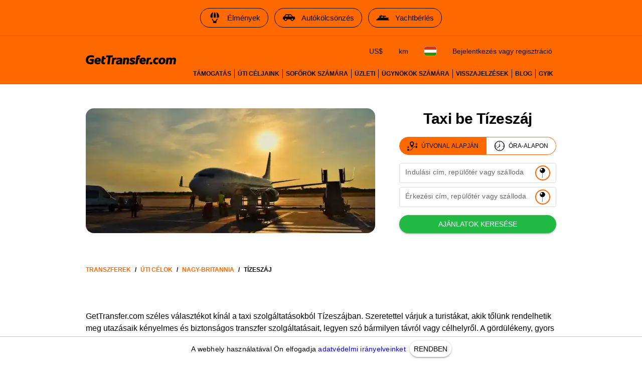

--- FILE ---
content_type: text/html; charset=utf-8
request_url: https://gettransfer.com/hu/directions/great-britain/teesside
body_size: 14984
content:
<!DOCTYPE html><html lang=hu dir=ltr><head><title>Tízeszáj Taxi Transzfer | GetTransfer.com</title><meta charset="utf-8" data-qmeta="charset"><meta name="description" content="Válassza ki a taxit Tízeszáj előre! Nincsenek rejtett költségek. Válassza ki az autóját és a sofőrjét — minden az Ön igényei szerint van beállítva.
" data-qmeta="description"><meta name="theme-color" content="#ff6900" data-qmeta="themeColor"><meta property="og:site_name" content="GetTransfer.com" data-qmeta="ogSiteName"><meta property="og:type" content="website" data-qmeta="ogType"><meta property="og:description" content="Válassza ki a taxit Tízeszáj előre! Nincsenek rejtett költségek. Válassza ki az autóját és a sofőrjét — minden az Ön igényei szerint van beállítva.
" data-qmeta="ogDescription"><meta property="og:image" content="https://gettransfer.com/common/logo-preview.png?v=2022.1" data-qmeta="ogImage"><meta property="twitter:image" content="https://gettransfer.com/common/logo-preview.png?v=2022.1" data-qmeta="twitterImage"><meta property="twitter:card" content="summary_large_image" data-qmeta="twitterCard"><meta property="og:title" content="Tízeszáj Taxi Transzfer | GetTransfer.com" data-qmeta="ogTitle"><meta property="og:url" content="https://gettransfer.com/hu/directions/great-britain/teesside" data-qmeta="ogUrl"><link rel="canonical" href="https://gettransfer.com/hu/directions/great-britain/teesside" data-qmeta="canonical"><link rel="alternate" hreflang="x-default" href="https://gettransfer.com/en/directions/great-britain/teesside" data-qmeta="default"><link rel="apple-touch-icon" sizes="180x180" href="/common/domains/gettransfer/apple-touch-icon-180x180.png" data-qmeta="180x180"><link rel="apple-touch-icon" sizes="152x152" href="/common/domains/gettransfer/apple-touch-icon-152x152.png" data-qmeta="152x152"><link rel="apple-touch-icon" sizes="120x120" href="/common/domains/gettransfer/apple-touch-icon-120x120.png" data-qmeta="120x120"><link rel="apple-touch-icon" sizes="76x76" href="/common/domains/gettransfer/apple-touch-icon-76x76.png" data-qmeta="76x76"><link rel="icon" type="image/png" sizes="16x16" href="/common/domains/gettransfer/favicon-16x16.png" data-qmeta="16x16"><link rel="icon" type="image/png" sizes="32x32" href="/common/domains/gettransfer/favicon-32x32.png" data-qmeta="32x32"><link rel="apple-touch-icon" href="/common/domains/gettransfer/apple-touch-icon.png" data-qmeta="appleTouchIcon"><link rel="alternate" hreflang="en" href="https://gettransfer.com/en/directions/great-britain/teesside" data-qmeta="en"><link rel="alternate" hreflang="es" href="https://gettransfer.com/es/directions/great-britain/teesside" data-qmeta="es"><link rel="alternate" hreflang="ru" href="https://gettransfer.com/ru/directions/great-britain/teesside" data-qmeta="ru"><link rel="alternate" hreflang="fr" href="https://gettransfer.com/fr/directions/great-britain/teesside" data-qmeta="fr"><link rel="alternate" hreflang="pt" href="https://gettransfer.com/pt/directions/great-britain/teesside" data-qmeta="pt"><link rel="alternate" hreflang="de" href="https://gettransfer.com/de/directions/great-britain/teesside" data-qmeta="de"><link rel="alternate" hreflang="it" href="https://gettransfer.com/it/directions/great-britain/teesside" data-qmeta="it"><link rel="alternate" hreflang="zh" href="https://gettransfer.com/zh/directions/great-britain/teesside" data-qmeta="zh"><link rel="alternate" hreflang="ro" href="https://gettransfer.com/ro/directions/great-britain/teesside" data-qmeta="ro"><link rel="alternate" hreflang="ja" href="https://gettransfer.com/ja/directions/great-britain/teesside" data-qmeta="ja"><link rel="alternate" hreflang="nl" href="https://gettransfer.com/nl/directions/great-britain/teesside" data-qmeta="nl"><link rel="alternate" hreflang="pl" href="https://gettransfer.com/pl/directions/great-britain/teesside" data-qmeta="pl"><link rel="alternate" hreflang="el" href="https://gettransfer.com/el/directions/great-britain/teesside" data-qmeta="el"><link rel="alternate" hreflang="fi" href="https://gettransfer.com/fi/directions/great-britain/teesside" data-qmeta="fi"><link rel="alternate" hreflang="sv" href="https://gettransfer.com/sv/directions/great-britain/teesside" data-qmeta="sv"><link rel="alternate" hreflang="he" href="https://gettransfer.com/he/directions/great-britain/teesside" data-qmeta="he"><link rel="alternate" hreflang="ar" href="https://gettransfer.com/ar/directions/great-britain/teesside" data-qmeta="ar"><link rel="alternate" hreflang="no" href="https://gettransfer.com/no/directions/great-britain/teesside" data-qmeta="no"><link rel="alternate" hreflang="ko" href="https://gettransfer.com/ko/directions/great-britain/teesside" data-qmeta="ko"><link rel="alternate" hreflang="sk" href="https://gettransfer.com/sk/directions/great-britain/teesside" data-qmeta="sk"><link rel="alternate" hreflang="cs" href="https://gettransfer.com/cs/directions/great-britain/teesside" data-qmeta="cs"><link rel="alternate" hreflang="tr" href="https://gettransfer.com/tr/directions/great-britain/teesside" data-qmeta="tr"><link rel="alternate" hreflang="zh-TW" href="https://gettransfer.com/zh-TW/directions/great-britain/teesside" data-qmeta="zh-TW"><link rel="alternate" hreflang="hu" href="https://gettransfer.com/hu/directions/great-britain/teesside" data-qmeta="hu"><link rel="alternate" hreflang="bn" href="https://gettransfer.com/bn/directions/great-britain/teesside" data-qmeta="bn"><link rel="alternate" hreflang="sr" href="https://gettransfer.com/sr/directions/great-britain/teesside" data-qmeta="sr"><link rel="alternate" hreflang="ur" href="https://gettransfer.com/ur/directions/great-britain/teesside" data-qmeta="ur"><link rel="alternate" hreflang="az" href="https://gettransfer.com/az/directions/great-britain/teesside" data-qmeta="az"><link rel="alternate" hreflang="uz" href="https://gettransfer.com/uz/directions/great-britain/teesside" data-qmeta="uz"><link rel="alternate" hreflang="am" href="https://gettransfer.com/am/directions/great-britain/teesside" data-qmeta="am"><link rel="alternate" hreflang="uk" href="https://gettransfer.com/uk/directions/great-britain/teesside" data-qmeta="uk"><script type="application/ld+json" data-qmeta="breadcrumbs">{"@context":"https://schema.org","@type":"BreadcrumbList","itemListElement":[{"@type":"ListItem","position":1,"name":"Nagy-Britannia","item":"https://gettransfer.com/hu/directions/great-britain"},{"@type":"ListItem","position":2,"name":"Tízeszáj","item":"https://gettransfer.com/hu/directions/great-britain/teesside"}]}</script><base href=/ ><meta name=format-detection content="telephone=no"><meta name=msapplication-tap-highlight content=no><meta name=viewport content="user-scalable=no,initial-scale=1,maximum-scale=1,minimum-scale=1,interactive-widget=resizes-content,width=device-width"> <link rel="stylesheet" href="/css/styles.06bdda64.css"></head><body class="desktop no-touch body--light gettransfer" data-server-rendered><script id="qmeta-init">window.__Q_META__={"title":"Tízeszáj Taxi Transzfer | GetTransfer.com","meta":{"charset":{"charset":"utf-8"},"description":{"name":"description","content":"Válassza ki a taxit Tízeszáj előre! Nincsenek rejtett költségek. Válassza ki az autóját és a sofőrjét — minden az Ön igényei szerint van beállítva.\n"},"themeColor":{"name":"theme-color","content":"#ff6900"},"ogSiteName":{"property":"og:site_name","content":"GetTransfer.com"},"ogType":{"property":"og:type","content":"website"},"ogDescription":{"property":"og:description","content":"Válassza ki a taxit Tízeszáj előre! Nincsenek rejtett költségek. Válassza ki az autóját és a sofőrjét — minden az Ön igényei szerint van beállítva.\n"},"ogImage":{"property":"og:image","content":"https://gettransfer.com/common/logo-preview.png?v=2022.1"},"twitterImage":{"property":"twitter:image","content":"https://gettransfer.com/common/logo-preview.png?v=2022.1"},"twitterCard":{"property":"twitter:card","content":"summary_large_image"},"ogTitle":{"property":"og:title","content":"Tízeszáj Taxi Transzfer | GetTransfer.com"},"ogUrl":{"property":"og:url","content":"https://gettransfer.com/hu/directions/great-britain/teesside"}},"link":{"canonical":{"rel":"canonical","href":"https://gettransfer.com/hu/directions/great-britain/teesside"},"default":{"rel":"alternate","hreflang":"x-default","href":"https://gettransfer.com/en/directions/great-britain/teesside"},"180x180":{"rel":"apple-touch-icon","sizes":"180x180","href":"/common/domains/gettransfer/apple-touch-icon-180x180.png"},"152x152":{"rel":"apple-touch-icon","sizes":"152x152","href":"/common/domains/gettransfer/apple-touch-icon-152x152.png"},"120x120":{"rel":"apple-touch-icon","sizes":"120x120","href":"/common/domains/gettransfer/apple-touch-icon-120x120.png"},"76x76":{"rel":"apple-touch-icon","sizes":"76x76","href":"/common/domains/gettransfer/apple-touch-icon-76x76.png"},"16x16":{"rel":"icon","type":"image/png","sizes":"16x16","href":"/common/domains/gettransfer/favicon-16x16.png"},"32x32":{"rel":"icon","type":"image/png","sizes":"32x32","href":"/common/domains/gettransfer/favicon-32x32.png"},"appleTouchIcon":{"rel":"apple-touch-icon","href":"/common/domains/gettransfer/apple-touch-icon.png"},"en":{"rel":"alternate","hreflang":"en","href":"https://gettransfer.com/en/directions/great-britain/teesside"},"es":{"rel":"alternate","hreflang":"es","href":"https://gettransfer.com/es/directions/great-britain/teesside"},"ru":{"rel":"alternate","hreflang":"ru","href":"https://gettransfer.com/ru/directions/great-britain/teesside"},"fr":{"rel":"alternate","hreflang":"fr","href":"https://gettransfer.com/fr/directions/great-britain/teesside"},"pt":{"rel":"alternate","hreflang":"pt","href":"https://gettransfer.com/pt/directions/great-britain/teesside"},"de":{"rel":"alternate","hreflang":"de","href":"https://gettransfer.com/de/directions/great-britain/teesside"},"it":{"rel":"alternate","hreflang":"it","href":"https://gettransfer.com/it/directions/great-britain/teesside"},"zh":{"rel":"alternate","hreflang":"zh","href":"https://gettransfer.com/zh/directions/great-britain/teesside"},"ro":{"rel":"alternate","hreflang":"ro","href":"https://gettransfer.com/ro/directions/great-britain/teesside"},"ja":{"rel":"alternate","hreflang":"ja","href":"https://gettransfer.com/ja/directions/great-britain/teesside"},"nl":{"rel":"alternate","hreflang":"nl","href":"https://gettransfer.com/nl/directions/great-britain/teesside"},"pl":{"rel":"alternate","hreflang":"pl","href":"https://gettransfer.com/pl/directions/great-britain/teesside"},"el":{"rel":"alternate","hreflang":"el","href":"https://gettransfer.com/el/directions/great-britain/teesside"},"fi":{"rel":"alternate","hreflang":"fi","href":"https://gettransfer.com/fi/directions/great-britain/teesside"},"sv":{"rel":"alternate","hreflang":"sv","href":"https://gettransfer.com/sv/directions/great-britain/teesside"},"he":{"rel":"alternate","hreflang":"he","href":"https://gettransfer.com/he/directions/great-britain/teesside"},"ar":{"rel":"alternate","hreflang":"ar","href":"https://gettransfer.com/ar/directions/great-britain/teesside"},"no":{"rel":"alternate","hreflang":"no","href":"https://gettransfer.com/no/directions/great-britain/teesside"},"ko":{"rel":"alternate","hreflang":"ko","href":"https://gettransfer.com/ko/directions/great-britain/teesside"},"sk":{"rel":"alternate","hreflang":"sk","href":"https://gettransfer.com/sk/directions/great-britain/teesside"},"cs":{"rel":"alternate","hreflang":"cs","href":"https://gettransfer.com/cs/directions/great-britain/teesside"},"tr":{"rel":"alternate","hreflang":"tr","href":"https://gettransfer.com/tr/directions/great-britain/teesside"},"zh-TW":{"rel":"alternate","hreflang":"zh-TW","href":"https://gettransfer.com/zh-TW/directions/great-britain/teesside"},"hu":{"rel":"alternate","hreflang":"hu","href":"https://gettransfer.com/hu/directions/great-britain/teesside"},"bn":{"rel":"alternate","hreflang":"bn","href":"https://gettransfer.com/bn/directions/great-britain/teesside"},"sr":{"rel":"alternate","hreflang":"sr","href":"https://gettransfer.com/sr/directions/great-britain/teesside"},"ur":{"rel":"alternate","hreflang":"ur","href":"https://gettransfer.com/ur/directions/great-britain/teesside"},"az":{"rel":"alternate","hreflang":"az","href":"https://gettransfer.com/az/directions/great-britain/teesside"},"uz":{"rel":"alternate","hreflang":"uz","href":"https://gettransfer.com/uz/directions/great-britain/teesside"},"am":{"rel":"alternate","hreflang":"am","href":"https://gettransfer.com/am/directions/great-britain/teesside"},"uk":{"rel":"alternate","hreflang":"uk","href":"https://gettransfer.com/uk/directions/great-britain/teesside"}},"htmlAttr":{},"bodyAttr":{},"script":{"breadcrumbs":{"type":"application/ld+json","innerHTML":"{\"@context\":\"https://schema.org\",\"@type\":\"BreadcrumbList\",\"itemListElement\":[{\"@type\":\"ListItem\",\"position\":1,\"name\":\"Nagy-Britannia\",\"item\":\"https://gettransfer.com/hu/directions/great-britain\"},{\"@type\":\"ListItem\",\"position\":2,\"name\":\"Tízeszáj\",\"item\":\"https://gettransfer.com/hu/directions/great-britain/teesside\"}]}"}}}</script> <div id=q-app><div class="relative-position with-cookie-policy-banner" data-v-3539e82a><div class="sub ios-bottom-padding bg-white fixed-bottom" data-v-3539e82a><div class="q-tabs row no-wrap items-center q-tabs--not-scrollable q-tabs--horizontal q-tabs__arrows--inside q-tabs--mobile-without-arrows tabs text-grey-10 no-shadow lt-sm" role="tablist" data-v-3539e82a data-v-dee01aca><!----><div class="q-tabs__content scroll--mobile row no-wrap items-center self-stretch hide-scrollbar relative-position q-tabs__content--align-center"><!--[--><!--[--><a class="q-tab relative-position self-stretch flex flex-center text-center q-tab--inactive q-tab--no-caps q-focusable q-hoverable cursor-pointer tab-item q-px-none" tabindex="0" role="tab" aria-selected="false" href="/hu/transfers/new"><div class="q-focus-helper" tabindex="-1"></div><div class="q-tab__content self-stretch flex-center relative-position q-anchor--skip non-selectable column full-width"><!----><i class="q-icon icon-book tab-icon" style="font-size:24px;" aria-hidden="true" role="presentation"> </i><div class="tab-title ellipsis">Foglalás</div></div><div class="q-tab__indicator absolute-bottom text-transparent"></div></a><a class="q-tab relative-position self-stretch flex flex-center text-center q-tab--inactive q-tab--no-caps q-focusable q-hoverable cursor-pointer tab-item q-px-none" tabindex="0" role="tab" aria-selected="false" href="/hu/client/#/cabinet/transfers/active"><div class="q-focus-helper" tabindex="-1"></div><div class="q-tab__content self-stretch flex-center relative-position q-anchor--skip non-selectable column full-width"><div class="q-badge flex inline items-center no-wrap q-badge--single-line inbox-badge empty-display-none absolute border-radius-8 fs-12 z-index-1" style="" role="status" data-v-3a8e60cc></div><i class="q-icon icon-requests tab-icon" style="font-size:24px;" aria-hidden="true" role="presentation"> </i><div class="tab-title ellipsis">Fuvarok</div></div><div class="q-tab__indicator absolute-bottom text-transparent"></div></a><a class="q-tab relative-position self-stretch flex flex-center text-center q-tab--inactive q-tab--no-caps q-focusable q-hoverable cursor-pointer tab-item q-px-none" tabindex="0" role="tab" aria-selected="false" href="/hu/support"><div class="q-focus-helper" tabindex="-1"></div><div class="q-tab__content self-stretch flex-center relative-position q-anchor--skip non-selectable column full-width"><!----><i class="q-icon icon-support tab-icon" style="font-size:24px;" aria-hidden="true" role="presentation"> </i><div class="tab-title ellipsis">Támogatás</div></div><div class="q-tab__indicator absolute-bottom text-transparent"></div></a><a class="q-tab relative-position self-stretch flex flex-center text-center q-tab--inactive q-tab--no-caps q-focusable q-hoverable cursor-pointer tab-item q-px-none" tabindex="0" role="tab" aria-selected="false" href="/hu/client/#/cabinet/settings"><div class="q-focus-helper" tabindex="-1"></div><div class="q-tab__content self-stretch flex-center relative-position q-anchor--skip non-selectable column full-width"><!----><i class="q-icon icon-settings tab-icon" style="font-size:24px;" aria-hidden="true" role="presentation"> </i><div class="tab-title ellipsis">Beállítások</div></div><div class="q-tab__indicator absolute-bottom text-transparent"></div></a><!--]--><!--]--></div><i class="q-icon icon-chevron_left q-tabs__arrow q-tabs__arrow--left absolute q-tab__icon" style="" aria-hidden="true" role="presentation"> </i><i class="q-icon icon-chevron_right q-tabs__arrow q-tabs__arrow--right absolute q-tab__icon q-tabs__arrow--faded" style="" aria-hidden="true" role="presentation"> </i></div><div class="q-banner row items-center q-banner--dense cookies text-center" role="alert" data-v-3539e82a data-v-7bba3a96><div class="q-banner__avatar col-auto row items-center self-start"></div><div class="q-banner__content col text-body2"><div class="flex flex-center" data-v-7bba3a96><div data-v-7bba3a96>A webhely használatával Ön elfogadja <a href="/hu/privacy_policy#cookies" target="_blank">adatvédelmi irányelveinket</a></div><button class="q-btn q-btn-item non-selectable no-outline q-btn--standard q-btn--rectangle q-btn--actionable q-focusable q-hoverable q-btn--dense q-ml-8 q-px-8" style="" tabindex="0" type="button" data-v-7bba3a96><span class="q-focus-helper"></span><span class="q-btn__content text-center col items-center q-anchor--skip justify-center row"><span class="block">Rendben</span></span></button></div></div></div></div><div class="q-layout q-layout--standard" style="min-height:0px;padding-bottom:0px;" tabindex="-1" data-v-3539e82a data-v-6d780c0c><!----><!----><header class="q-header q-layout__section--marginal absolute-top q-header--bordered web-header bg-primary" style="" data-v-6d780c0c data-v-03cc5ad9><div class="banner q-gutter-x-12 q-pa-12 q-pa-md-16 hide-scrollbar overflow-auto text-center text-no-wrap" data-v-03cc5ad9 data-v-2c022b2a><!--[--><a class="q-btn q-btn-item non-selectable no-outline q-btn--outline q-btn--rectangle text-black q-btn--actionable q-focusable q-hoverable q-btn--no-uppercase" style="" tabindex="0" href="https://getexperience.com/?utm_campaign=header&amp;utm_source=gettransfer&amp;utm_medium=web" target="_blank" data-v-2c022b2a><span class="q-focus-helper"></span><span class="q-btn__content text-center col items-center q-anchor--skip justify-center row"><i class="q-icon on-left" style="" aria-hidden="true" role="img"><img src="common/icons/experience.svg"></i><span class="block">Élmények</span></span></a><a class="q-btn q-btn-item non-selectable no-outline q-btn--outline q-btn--rectangle text-black q-btn--actionable q-focusable q-hoverable q-btn--no-uppercase" style="" tabindex="0" href="https://getrentacar.com/?utm_source=gettransfer&amp;utm_medium=referral&amp;utm_campaign=header" target="_blank" data-v-2c022b2a><span class="q-focus-helper"></span><span class="q-btn__content text-center col items-center q-anchor--skip justify-center row"><i class="q-icon on-left" style="" aria-hidden="true" role="img"><img src="common/icons/car_hire.svg"></i><span class="block">Autókölcsönzés</span></span></a><a class="q-btn q-btn-item non-selectable no-outline q-btn--outline q-btn--rectangle text-black q-btn--actionable q-focusable q-hoverable q-btn--no-uppercase" style="" tabindex="0" href="https://getboat.com/?utm_campaign=header&amp;utm_source=gettransfer&amp;utm_medium=web" target="_blank" data-v-2c022b2a><span class="q-focus-helper"></span><span class="q-btn__content text-center col items-center q-anchor--skip justify-center row"><i class="q-icon on-left" style="" aria-hidden="true" role="img"><img src="common/icons/boats.svg"></i><span class="block">Yachtbérlés</span></span></a><!--]--></div><div class="container text-black flex items-center q-px-16 justify-between no-wrap" data-v-03cc5ad9><div class="flex no-wrap flex-1 q-mr-16" data-v-03cc5ad9><!----><!----><a href="/hu" class="web-header-logo flex items-center" data-v-03cc5ad9><img src="common/logo.svg?v=2022" alt="GetTransfer.com" data-v-03cc5ad9></a></div><div class="web-header-nav flex column no-wrap items-end justify-between" data-v-03cc5ad9><div class="flex no-wrap flex-center" data-v-03cc5ad9><!--[--><!--]--><!--[--><!----><!----><!--]--><div class="settings flex no-wrap q-gutter-16" data-v-03cc5ad9 data-v-56889d5d><button class="q-btn q-btn-item non-selectable no-outline q-btn--flat q-btn--rectangle q-btn--actionable q-focusable q-hoverable q-btn--dense currency" style="" tabindex="0" type="button" data-v-56889d5d><span class="q-focus-helper"></span><span class="q-btn__content text-center col items-center q-anchor--skip justify-center row"><span class="block">US$</span></span></button><button class="q-btn q-btn-item non-selectable no-outline q-btn--flat q-btn--rectangle q-btn--actionable q-focusable q-hoverable q-btn--no-uppercase q-btn--dense distance-unit" style="" tabindex="0" type="button" data-v-56889d5d><span class="q-focus-helper"></span><span class="q-btn__content text-center col items-center q-anchor--skip justify-center row"><span class="block">km</span></span></button><button class="q-btn q-btn-item non-selectable no-outline q-btn--flat q-btn--rectangle q-btn--actionable q-focusable q-hoverable q-btn--dense locale" style="" tabindex="0" type="button" data-v-56889d5d><span class="q-focus-helper"></span><span class="q-btn__content text-center col items-center q-anchor--skip justify-center row"><img class="border-radius-4" alt="hu" src="/img/e404d718.hu.svg" height="18" data-v-56889d5d data-v-3b670a9c></span></button><div data-v-56889d5d><button class="q-btn q-btn-item non-selectable no-outline q-btn--flat q-btn--rectangle q-btn--actionable q-focusable q-hoverable q-btn--dense lt-md" style="font-size:10px;" tabindex="0" type="button" data-v-56889d5d><span class="q-focus-helper"></span><span class="q-btn__content text-center col items-center q-anchor--skip justify-center row"><i class="q-icon icon-person" style="" aria-hidden="true" role="img"> </i></span></button><button class="q-btn q-btn-item non-selectable no-outline q-btn--flat q-btn--rectangle q-btn--actionable q-focusable q-hoverable q-btn--no-uppercase gt-sm" style="" tabindex="0" type="button" data-v-56889d5d><span class="q-focus-helper"></span><span class="q-btn__content text-center col items-center q-anchor--skip justify-center row"><span class="block">Bejelentkezés vagy regisztráció</span></span></button></div><!----></div><button class="q-btn q-btn-item non-selectable no-outline q-btn--flat q-btn--rectangle q-btn--actionable q-focusable q-hoverable q-btn--dense burger q-ml-8 q-ml-sm-16" style="" tabindex="0" type="button" data-v-03cc5ad9><span class="q-focus-helper"></span><span class="q-btn__content text-center col items-center q-anchor--skip justify-center row"><i class="q-icon icon-drag_handle" style="" aria-hidden="true" role="img"> </i><!----></span></button></div><div class="flex nav-links no-wrap q-mt-16" data-v-03cc5ad9><!--[--><div class="text-no-wrap" data-v-03cc5ad9><a href="/hu/support" data-v-03cc5ad9>Támogatás</a></div><div class="text-no-wrap" data-v-03cc5ad9><a href="/hu/directions" data-v-03cc5ad9>Úti céljaink</a></div><div class="text-no-wrap" data-v-03cc5ad9><a href="/hu/carrier/new" data-v-03cc5ad9>Sofőrök számára</a></div><div class="text-no-wrap" data-v-03cc5ad9><a href="/hu/partner/new" data-v-03cc5ad9>Üzleti</a></div><div class="text-no-wrap" data-v-03cc5ad9><a href="/hu/agent/new" data-v-03cc5ad9>Ügynökök számára</a></div><div class="text-no-wrap" data-v-03cc5ad9><a href="/hu/feedback" data-v-03cc5ad9>Visszajelzések</a></div><div class="text-no-wrap" data-v-03cc5ad9><a href="https://blog.gettransfer.com" data-v-03cc5ad9>Blog</a></div><div class="text-no-wrap" data-v-03cc5ad9><a href="/hu/faq" data-v-03cc5ad9>GYIK</a></div><!--]--></div></div></div><!----></header><!----><div class="q-page-container" style="padding-top:50px;" data-v-6d780c0c><main class="q-page directions" style="min-height:calc(100vh - 50px);" data-v-6d780c0c data-v-13c2b78a><div class="header q-py-sm-48 q-py-16" data-v-13c2b78a data-v-5fb46327><div class="container q-px-16 row" data-v-5fb46327><div class="header-img-wrap col-12 col-md-8 q-px-16 q-pl-md-none q-pr-md-48" data-v-5fb46327><div class="header-img relative-position flex q-mx-auto" data-src-image="/files/50b7938c85aab534d4e662636980d127" data-v-5fb46327></div></div><div class="column items-center col-12 col-md-4" data-v-5fb46327><div class="title-wrap flex items-end q-mb-24 q-mb-md-none" data-v-5fb46327><h1 class="title q-mt-md-4 text-bold q-px-16 q-px-md-none" data-v-5fb46327>Taxi be Tízeszáj</h1></div><div class="form" data-v-5fb46327 data-v-40f58922><div class="q-btn-group row no-wrap q-btn-group--outline inline transfer-type-toggle row inline full-width ellipsis" data-v-40f58922 data-v-7d6c3b2b><!--[--><button class="q-btn q-btn-item non-selectable no-outline q-btn--standard q-btn--rectangle bg-primary text-white q-btn--actionable q-focusable q-hoverable route" style="padding:0;min-width:0;min-height:0;" tabindex="0" type="button" data-v-7d6c3b2b><span class="q-focus-helper"></span><span class="q-btn__content text-center col items-center q-anchor--skip justify-center row"><span class="flex no-wrap items-center text-black" data-v-7d6c3b2b><i class="q-icon icon-route q-mr-8" style="font-size:20px;" aria-hidden="true" role="presentation" data-v-7d6c3b2b> </i> Útvonal alapján</span></span></button><button class="q-btn q-btn-item non-selectable no-outline q-btn--outline q-btn--rectangle text-primary q-btn--actionable q-focusable q-hoverable hourly" style="padding:0;min-width:0;min-height:0;" tabindex="0" type="button" data-v-7d6c3b2b><span class="q-focus-helper"></span><span class="q-btn__content text-center col items-center q-anchor--skip justify-center row"><span class="flex no-wrap items-center text-black" data-v-7d6c3b2b><i class="q-icon icon-hourly q-mr-8" style="font-size:20px;" aria-hidden="true" role="presentation" data-v-7d6c3b2b> </i> Óra-alapon</span></span></button><!--]--></div><form class="q-form" data-v-40f58922><div class="q-py-16" data-v-40f58922><div class="q-gutter-8" data-v-40f58922><label class="q-field row no-wrap items-start q-field--outlined q-select q-field--auto-height q-select--with-input q-select--without-chips q-select--single q-field--labeled q-field--dense autocomplete fs-14 autocomplete-google-map" style=""><!----><div class="q-field__inner relative-position col self-stretch"><div class="q-field__control relative-position row no-wrap bg-white" tabindex="-1"><div class="q-field__control-container col relative-position row no-wrap q-anchor--skip"><div class="q-field__native row items-center"><input class="q-field__input q-placeholder col hide-scrollbar" style="" value type="search" tabindex="0" role="combobox" aria-label="Indulási cím, repülőtér vagy szálloda" aria-readonly="false" aria-autocomplete="list" aria-expanded="false" aria-controls="null_lb" gt-input-tag="input" gt-popup-hide-disable-stop-propagation data-v-40f58922 maxlength="255"></div><div class="q-field__label no-pointer-events absolute ellipsis">Indulási cím, repülőtér vagy szálloda</div><!----></div><div class="q-field__append q-field__marginal row no-wrap items-center"><button class="q-btn q-btn-item non-selectable no-outline q-btn--flat q-btn--round q-btn--actionable q-focusable q-hoverable choose-on-map fs-10" style="" tabindex="0" type="button"><span class="q-focus-helper"></span><span class="q-btn__content text-center col items-center q-anchor--skip justify-center row"><i class="q-icon" style="font-size:20px;" aria-hidden="true" role="presentation"><img src="common/icons/pin.svg"></i></span></button><!--[--><!--]--></div><!----><!----></div><!----></div><!----></label><!----><div data-v-40f58922 data-v-40f58922><label class="q-field row no-wrap items-start q-field--outlined q-select q-field--auto-height q-select--with-input q-select--without-chips q-select--single q-field--labeled q-field--dense autocomplete fs-14 autocomplete-google-map" style=""><!----><div class="q-field__inner relative-position col self-stretch"><div class="q-field__control relative-position row no-wrap bg-white" tabindex="-1"><div class="q-field__control-container col relative-position row no-wrap q-anchor--skip"><div class="q-field__native row items-center"><input class="q-field__input q-placeholder col hide-scrollbar" style="" value type="search" tabindex="0" role="combobox" aria-label="Érkezési cím, repülőtér vagy szálloda" aria-readonly="false" aria-autocomplete="list" aria-expanded="false" aria-controls="null_lb" gt-input-tag="input" gt-popup-hide-disable-stop-propagation data-v-40f58922 maxlength="255"></div><div class="q-field__label no-pointer-events absolute ellipsis">Érkezési cím, repülőtér vagy szálloda</div><!----></div><div class="q-field__append q-field__marginal row no-wrap items-center"><button class="q-btn q-btn-item non-selectable no-outline q-btn--flat q-btn--round q-btn--actionable q-focusable q-hoverable choose-on-map fs-10" style="" tabindex="0" type="button"><span class="q-focus-helper"></span><span class="q-btn__content text-center col items-center q-anchor--skip justify-center row"><i class="q-icon" style="font-size:20px;" aria-hidden="true" role="presentation"><img src="common/icons/pin.svg"></i></span></button><!--[--><!--]--></div><!----><!----></div><!----></div><!----></label></div><!----></div></div><button class="q-btn q-btn-item non-selectable no-outline q-btn--standard q-btn--rectangle bg-positive text-white q-btn--actionable q-focusable q-hoverable full-width" style="" tabindex="0" type="submit" data-v-40f58922><span class="q-focus-helper"></span><span class="q-btn__content text-center col items-center q-anchor--skip justify-center row"><span class="block">Ajánlatok keresése</span></span></button></form><div class="q-inner-loading q--avoid-card-border absolute-full column flex-center" style="--q-transition-duration:300ms;" data-v-40f58922><svg class="q-spinner text-primary q-spinner-mat" width="24px" height="24px" viewBox="25 25 50 50"><circle class="path" cx="50" cy="50" r="20" fill="none" stroke="currentColor" stroke-width="5" stroke-miterlimit="10"></circle></svg></div></div></div></div><!----></div><div class="q-breadcrumbs fs-12 q-pa-16 text-bold text-uppercase container" data-v-13c2b78a><div class="flex items-center justify-start q-gutter-sm"><div class="flex items-center text-primary"><a class="q-breadcrumbs__el q-link flex inline items-center relative-position q-link--focusable q-router-link--active" href="/hu">Transzferek</a></div><div class="q-breadcrumbs__separator">/</div><div class="flex items-center text-primary"><a class="q-breadcrumbs__el q-link flex inline items-center relative-position q-link--focusable q-router-link--active" href="/hu/directions">Úti célok</a></div><div class="q-breadcrumbs__separator">/</div><div class="flex items-center text-primary"><a class="q-breadcrumbs__el q-link flex inline items-center relative-position q-link--focusable" href="/hu/directions/great-britain">Nagy-Britannia</a></div><div class="q-breadcrumbs__separator">/</div><div class="flex items-center q-breadcrumbs--last"><a class="q-breadcrumbs__el q-link flex inline items-center relative-position q-link--focusable q-router-link--exact-active q-router-link--active" href="/hu/directions/great-britain/teesside">Tízeszáj</a></div></div></div><!--[--><!----><!----><!--]--><div class="container q-my-16" data-v-13c2b78a><div class="row q-col-gutter-8 q-px-16" data-v-13c2b78a data-v-44ed5123><div class="col-12" data-v-44ed5123><p><br></p><p><span style="color: rgb(0, 0, 0);">GetTransfer.com széles választékot kínál a taxi szolgáltatásokból Tízeszájban. Szeretettel várjuk a turistákat, akik tőlünk rendelhetik meg utazásaik kényelmes és biztonságos transzfer szolgáltatásait, legyen szó bármilyen távról vagy célhelyről. A gördülékeny, gyors és megfizethető lehetőségek minden igényt kielégítenek.</span></p><h2><strong style="color: rgb(0, 0, 0);">Közlekedés Tízeszájban</strong></h2><h3><strong style="color: rgb(0, 0, 0);">Tömegközlekedés Tízeszájban</strong></h3><p><span style="color: rgb(0, 0, 0);">Tízeszájban a tömegközlekedés változatos, de nem mindig a legkényelmesebb elérési mód. A buszok és villamosok indulási ideje időnként változó, így az utasoknak várakozniuk kell. Az átlagos jegyár körülbelül 2,5 font, amely felnőttnek egy adott útra elegendő. Hosszú várakozási idő állhat fent, főleg csúcsidőszakokban, így nem mindig a legjobb választás az utazás során.</span></p><h3><strong style="color: rgb(0, 0, 0);">Autókölcsönzés Tízeszájban</strong></h3><p><span style="color: rgb(0, 0, 0);">Az autókölcsönzés remek megoldás lehet, ha függetlenséget szeretnél. Az árak változóak, egy átlagos napi kölcsönzési díj körülbelül 30-50 font körüli. Míg a kényelmet nyújtja, a költséges biztosítások és üzemanyagárak, valamint a parkolás gyakori nehézségei miatt nem a legvonzóbb lehetőség.</span></p><h3><strong style="color: rgb(0, 0, 0);">Taxi Tízeszájban</strong></h3><p><span style="color: rgb(0, 0, 0);">A hagyományos taxi szolgáltatások Tízeszájban nem mindig állnak rendelkezésre azonnali igénybevételre. Ráadásul a taxikban gyakran előfordulnak rejtett díjak, amelyek meglepetéseket okozhatnak. A taxidíj általában 15-25 font között mozog egy városi útra, de a végső összeg gyakran magasabb lehet az elhúzódó várakozási idő és egyéb költségek miatt.</span></p><p><span style="color: rgb(0, 0, 0);">A GetTransfer.com lényegében taxiszolgáltatásokat nyújt Tízeszájban, és ez jobb alternatíva a hagyományos taxisokhoz képest. Rugalmas lehetőségeket kínálunk, hogy előre foglalhass, kiválaszthass egy autót és sofőrt, miközben elkerülheted a meglepetés áremelkedéseket. Ez a megoldás bonyolultabb és kényelmesebb, mivel az igényeid szerint személyre szabhatod az utazásodat.</span></p><h2><strong style="color: rgb(0, 0, 0);">Transzferek Tízeszájból</strong></h2><p><span style="color: rgb(0, 0, 0);">A hagyományos taxik nem mindig készen állnak, hogy kívül állomás határain. A GetTransfer.com kínálatában viszont a szállítók széles adatbázisa áll rendelkezésedre, akikkel teljes mértékben találkozhatsz a szükségleteiddel. Akár közeli településekre is szeretnél utazni, akár távolabbi városokba, nálunk mindent megtalálsz.</span></p><h3><strong style="color: rgb(0, 0, 0);">Utazások Tízeszáj környékén</strong></h3><p><span style="color: rgb(0, 0, 0);">Az adatbázisunk tele van a legjobb ajánlatokkal, hogy a környék legnépszerűbb helyeire transzportálhassanak. Kérdéseidre mindig pontos választ adunk, hiszen tudjuk, hogy hova szeretnél menni, és igyekszünk az igényeidnek megfelelően összehozni mindent.</span></p><h3><strong style="color: rgb(0, 0, 0);">Transzferek Tízeszájból</strong></h3><p><span style="color: rgb(0, 0, 0);">Hosszú távú városi kalandokat is kínálunk, amelyek biztosítják, hogy elérd úti céljaidat. A professzionális sofőrök biztosítanak, hogy az utad a lehető legkellemesebb élmény legyen. Az adatbázisunkban a sofőrök számos teszten átestek, és teljes mértékben megbízhatóak.</span></p><h2><strong style="color: rgb(0, 0, 0);">Festői kilátások az útvonalakon</strong></h2><p><span style="color: rgb(0, 0, 0);">Az utazás során számos gyönyörű tájat láthatsz, beleértve a festői vidéket és az ipari területeket. A mára jellegzetessé vált látványosságok különlegessé teszik az utazást, ahol nehéz nem megállni, és megcsodálni az körülötted elterülő tájat.</span></p><h2><strong style="color: rgb(0, 0, 0);">Látnivalók</strong></h2><p><span style="color: rgb(0, 0, 0);">Tízeszáj közelében számos látnivaló található, amelyek felfedezésre várnak. Például:</span></p><ul><li><strong style="color: rgb(0, 0, 0);">Kildale</strong><span style="color: rgb(0, 0, 0);"> - 30 km, várható érkezési idő: 40 perc, GetTransfer ár: 20 font</span></li><li><strong style="color: rgb(0, 0, 0);">Yarm</strong><span style="color: rgb(0, 0, 0);"> - 25 km, várható érkezési idő: 30 perc, GetTransfer ár: 15 font</span></li><li><strong style="color: rgb(0, 0, 0);">Barnsley</strong><span style="color: rgb(0, 0, 0);"> - 45 km, várható érkezési idő: 50 perc, GetTransfer ár: 30 font</span></li><li><strong style="color: rgb(0, 0, 0);">Darlington</strong><span style="color: rgb(0, 0, 0);"> - 30 km, várható érkezési idő: 35 perc, GetTransfer ár: 20 font</span></li><li><strong style="color: rgb(0, 0, 0);">Middlesbrough</strong><span style="color: rgb(0, 0, 0);"> - 10 km, várható érkezési idő: 15 perc, GetTransfer ár: 8 font</span></li></ul><h2><strong style="color: rgb(0, 0, 0);">Ajánlott éttermek</strong></h2><p><span style="color: rgb(0, 0, 0);">Tízeszáj közelében különböző éttermek várják a látogatókat, ahol az étkezés élményt nyújt. Itt van néhány ajánlott hely:</span></p><ul><li><strong style="color: rgb(0, 0, 0);">Salvos</strong><span style="color: rgb(0, 0, 0);"> - 35 km, várható érkezési idő: 40 perc, GetTransfer ár: 25 font</span></li><li><strong style="color: rgb(0, 0, 0);">Black Bull </strong><span style="color: rgb(0, 0, 0);">- 40 km, várható érkezési idő: 50 perc, GetTransfer ár: 21 font</span></li><li><strong style="color: rgb(0, 0, 0);">The Fishers</strong><span style="color: rgb(0, 0, 0);"> - 20 km, várható érkezési idő: 30 perc, GetTransfer ár: 15 font</span></li><li><strong style="color: rgb(0, 0, 0);">The Royal </strong><span style="color: rgb(0, 0, 0);">- 30 km, várható érkezési idő: 40 perc, GetTransfer ár: 20 font</span></li><li><strong style="color: rgb(0, 0, 0);">Caprice</strong><span style="color: rgb(0, 0, 0);"> - 25 km, várható érkezési idő: 35 perc, GetTransfer ár: 18 font</span></li></ul><h4><strong style="color: rgb(0, 0, 0);">Foglalj taxit Tízeszájban előre!</strong></h4><p><span style="color: rgb(0, 0, 0);">A legjobb módja, hogy elérd a távoli helyeket túrákhoz vagy rendszeres fuvarokhoz, az a GetTransfer.com. Töltsd ki most a szükséges információkat, és együtt megtaláljuk a legvonzóbb árakat a kényelmes utazásért.</span></p></div><!----></div></div></main></div><footer class="q-footer q-layout__section--marginal absolute-bottom bg-white" style="" data-v-6d780c0c data-v-bb85515c><!----><!--[--><div class="text-black gt-sm" data-v-bb85515c><div class="container q-pa-16" data-v-bb85515c><div class="row q-col-gutter-16" data-v-bb85515c><div class="col-12 column col-md-2" data-v-bb85515c><div class="text-bold q-mb-16" data-v-bb85515c><a class="footer-link text-black" href="/hu/services" data-v-bb85515c>Szolgáltatások</a></div><!--[--><!--[--><!----><!--]--><!--[--><div data-v-bb85515c><a href="/hu/services/airport_transfer" class="text-black fs-14 footer-link" data-v-bb85515c>Repülőtéri transzfer</a></div><!--]--><!--[--><div data-v-bb85515c><a href="/hu/services/vip_transfer" class="text-black fs-14 footer-link" data-v-bb85515c>VIP transzfer</a></div><!--]--><!--[--><div data-v-bb85515c><a href="/hu/services/bus_rental" class="text-black fs-14 footer-link" data-v-bb85515c>Buszbérlés</a></div><!--]--><!--]--><div class="column items-start" data-v-bb85515c><a href="https://getrentacar.com/?utm_source=gettransfer&amp;utm_medium=referral&amp;utm_campaign=footer_menu" target="_blank" class="text-black fs-14 footer-link" data-v-bb85515c>Autókölcsönzés</a><a href="https://getboat.com/" target="_blank" class="text-black fs-14 footer-link" data-v-bb85515c>Yachtbérlés</a><a href="https://getexperience.com/" target="_blank" class="text-black fs-14 footer-link" data-v-bb85515c>Élmények a közelemben</a></div></div><div class="col-12 column col-md-4 q-ml-auto" data-v-bb85515c><div class="text-bold q-mb-16" data-v-bb85515c>Oldaltérkép</div><!--[--><div data-v-bb85515c><a class="text-black fs-14 footer-link" href="/hu/support" data-v-bb85515c>Támogatás</a></div><div data-v-bb85515c><a class="text-black fs-14 footer-link" href="/hu/directions" data-v-bb85515c>Úti céljaink</a></div><div data-v-bb85515c><a class="text-black fs-14 footer-link" href="/hu/carrier/new" data-v-bb85515c>Sofőrök számára</a></div><div data-v-bb85515c><a class="text-black fs-14 footer-link" href="/hu/partner/new" data-v-bb85515c>Üzleti</a></div><div data-v-bb85515c><a class="text-black fs-14 footer-link" href="/hu/agent/new" data-v-bb85515c>Ügynökök számára</a></div><div data-v-bb85515c><a class="text-black fs-14 footer-link" href="/hu/feedback" data-v-bb85515c>Visszajelzések</a></div><div data-v-bb85515c><a class="text-black fs-14 footer-link" href="https://blog.gettransfer.com" data-v-bb85515c>Blog</a></div><div data-v-bb85515c><a class="text-black fs-14 footer-link" href="/hu/faq" data-v-bb85515c>GYIK</a></div><!--]--><!--[--><div data-v-bb85515c><a href="/hu/terms_of_use" class="text-black fs-14 footer-link" data-v-bb85515c>GetTransfer.com szolgáltatási szerződés</a></div><div data-v-bb85515c><a href="/hu/privacy_policy" class="text-black fs-14 footer-link" data-v-bb85515c>Adatvédelmi szabályzat</a></div><div data-v-bb85515c><a href="/hu/partnership_agreement" class="text-black fs-14 footer-link" data-v-bb85515c>GetTransfer.com szolgáltatási partnerségi szerződés</a></div><div data-v-bb85515c><a href="/hu/kyc" class="text-black fs-14 footer-link" data-v-bb85515c>GetTransfer.com Know Your Client Policy</a></div><div data-v-bb85515c><a href="/hu/sanctions_policy" class="text-black fs-14 footer-link" data-v-bb85515c>GetTransfer.com Sanctions Policy</a></div><!--]--></div><div class="col-12 col-md-4" data-v-bb85515c><div class="text-bold q-mb-16" data-v-bb85515c>Cím</div><div class="fs-14 q-pr-8" data-v-bb85515c><div class="white-space-normal">KG GLOBAL LIMITED <div>Vyzantiou, 5, SPYRIDES TOWER, Strovolos 2064, Nicosia, Cyprus</div><!----><!----><!--[--><div class="q-mt-8 white-space-normal">KG Connect Limited <div>15/F., Boc Group Life Assurance Tower, 136 Des Voeux Road Central, Central, Hong Kong</div></div><div class="q-mt-8 white-space-normal">GETTRANSFER MENA INFORMATION TECHNOLOGY L.L.C. <div>UAE, Dubai, ZALFA BUILDING-GARHOUD, Al Garhoud, 165-0, Office 101-B11</div></div><!--]--></div></div></div><div class="col-12 col-md-2 flex justify-end" data-v-bb85515c><div data-v-bb85515c><!----></div></div></div></div><div class="footer-second ios-bottom-padding" data-v-bb85515c><hr class="q-separator q-separator--horizontal container" style="" aria-orientation="horizontal" data-v-bb85515c><div class="container flex justify-between q-pa-16 no-wrap" data-v-bb85515c><div class="" data-v-bb85515c><div data-v-bb85515c>©KG GLOBAL LIMITED. GetTransfer® is trademark of KG GLOBAL LIMITED.</div><div data-v-bb85515c>All rights reserved.</div></div><div class="flex no-wrap q-ml-8" data-v-bb85515c><!--[--><a class="q-btn q-btn-item non-selectable no-outline q-btn--flat q-btn--round q-btn--actionable q-focusable q-hoverable" style="" tabindex="0" href="https://twitter.com/gettransfercom" target="_blank" data-v-bb85515c><span class="q-focus-helper"></span><span class="q-btn__content text-center col items-center q-anchor--skip justify-center row"><i class="q-icon" style="font-size:32px;" aria-hidden="true" role="presentation" alt="twitter" data-v-bb85515c><img src="common/social/twitter.svg"></i></span></a><a class="q-btn q-btn-item non-selectable no-outline q-btn--flat q-btn--round q-btn--actionable q-focusable q-hoverable" style="" tabindex="0" href="https://www.facebook.com/gettransfer" target="_blank" data-v-bb85515c><span class="q-focus-helper"></span><span class="q-btn__content text-center col items-center q-anchor--skip justify-center row"><i class="q-icon" style="font-size:32px;" aria-hidden="true" role="presentation" alt="facebook" data-v-bb85515c><img src="common/social/facebook.svg"></i></span></a><a class="q-btn q-btn-item non-selectable no-outline q-btn--flat q-btn--round q-btn--actionable q-focusable q-hoverable" style="" tabindex="0" href="https://www.instagram.com/gettransfer" target="_blank" data-v-bb85515c><span class="q-focus-helper"></span><span class="q-btn__content text-center col items-center q-anchor--skip justify-center row"><i class="q-icon" style="font-size:32px;" aria-hidden="true" role="presentation" alt="instagram" data-v-bb85515c><img src="common/social/instagram.svg"></i></span></a><!--]--></div><!----></div></div></div><div class="lt-md" data-v-bb85515c><!--[--><div class="column text-center text-grey text-caption q-py-8 bg-white" data-v-6d780c0c data-v-bb85515c-s><span data-v-6d780c0c data-v-bb85515c-s>©KG GLOBAL LIMITED. GetTransfer® is trademark of KG GLOBAL LIMITED.</span><span class="q-mb-16 ios-bottom-padding" data-v-6d780c0c data-v-bb85515c-s>All rights reserved.</span></div><!--]--></div><!--]--></footer></div><!----></div></div><script>window.__INITIAL_STATE__={"account":{"account":null},"configs":{"configs":{"domain_name":"gettransfer","transport_types":{"economy":{"id":"economy","pax_max":3,"luggage_max":3},"comfort":{"id":"comfort","pax_max":3,"luggage_max":3},"business":{"id":"business","pax_max":3,"luggage_max":3},"premium":{"id":"premium","pax_max":3,"luggage_max":3},"limousine":{"id":"limousine","pax_max":3,"luggage_max":3},"suv":{"id":"suv","pax_max":4,"luggage_max":4},"van":{"id":"van","pax_max":8,"luggage_max":6},"minibus":{"id":"minibus","pax_max":16,"luggage_max":16},"bus":{"id":"bus","pax_max":50,"luggage_max":50},"parcel":{"id":"parcel","capacity_max":50,"delivery":true}},"paypal_credentials":{"client_id":"BAA3R0_Cw5Oayo1-uDq5pSw4KulegONjUhlS8mWrVRm2jkJftVL_b2Vi8XffB0inDCuRMOFtSn4o0wyKXQ"},"checkoutcom_credentials":{"public_key":"","googlepay_environment":"PRODUCTION","googlepay_merchant_id":"11600913000260196933"},"stripe_credentials":{"public_key":"pk_live_51SNruQ16xeOxEYKnVpiUwp3O9pFU0yRxKGDNLe5Px3ONuAYLxEJwcFx6FnvX7sdHMvlAUPfNVelGGSS6oFMT7VCy00MwJJvusC"},"available_locales":[{"code":"en","title":"English"},{"code":"es","title":"Español"},{"code":"ru","title":"Русский"},{"code":"fr","title":"Français"},{"code":"pt","title":"Português"},{"code":"de","title":"Deutsch"},{"code":"it","title":"Italiano"},{"code":"zh","title":"简体中文"},{"code":"ro","title":"Română"},{"code":"ja","title":"日本語"},{"code":"nl","title":"Nederlands"},{"code":"pl","title":"Polski"},{"code":"el","title":"Ελληνικά"},{"code":"fi","title":"Suomi"},{"code":"sv","title":"Svenska"},{"code":"he","title":"עברית"},{"code":"ar","title":"العَرَبِيَّة"},{"code":"no","title":"Norsk"},{"code":"ko","title":"한국어"},{"code":"sk","title":"Slovenský"},{"code":"cs","title":"Český"},{"code":"tr","title":"Türkçe"},{"code":"zh-TW","title":"繁體中文"},{"code":"hu","title":"Magyar"},{"code":"bn","title":"বাংলা ভাষা"},{"code":"sr","title":"Српски"},{"code":"ur","title":"اردو"},{"code":"az","title":"Azərbaycanca"},{"code":"uz","title":"O‘zbekcha"},{"code":"am","title":"አማርኛ"},{"code":"uk","title":"Українська"}],"preferred_locale":"hu","default_card_gateway":"adyen_kgg","default_payment_method":{},"can_pay_by_applepay":true,"can_pay_by_googlepay":false,"can_pay_by_paypal":true,"can_pay_by_ru_card":false,"supported_currencies":[{"iso_code":"USD","symbol":"US$","symbol_first":true,"title":"Amerikai dollár","label":"USD $"},{"iso_code":"EUR","symbol":"€","symbol_first":true,"title":"Euro","label":"EUR €"},{"iso_code":"GBP","symbol":"£","symbol_first":true,"title":"Font sterling","label":"GBP £"},{"iso_code":"RUB","symbol":"₽","symbol_first":false,"title":"Orosz rubel","label":"RUB ₽"},{"iso_code":"CAD","symbol":"C$","symbol_first":true,"title":"Kanadai dollár","label":"CAD $"},{"iso_code":"AED","symbol":"د.إ","symbol_first":false,"title":"EAE-dirham","label":"AED د.إ"},{"iso_code":"CHF","symbol":"CHF","symbol_first":true,"title":"Svájci frank","label":"CHF"},{"iso_code":"AUD","symbol":"A$","symbol_first":true,"title":"Ausztrál dollár","label":"AUD $"},{"iso_code":"NGN","symbol":"₦","symbol_first":true,"title":"Nigériai naira","label":"NGN ₦"},{"iso_code":"JPY","symbol":"円","symbol_first":true,"title":"Japán jen","label":"JPY ¥"},{"iso_code":"TRY","symbol":"₺","symbol_first":true,"title":"Török líra","label":"TRY ₺"},{"iso_code":"ILS","symbol":"₪","symbol_first":true,"title":"Izraeli új sékel","label":"ILS ₪"},{"iso_code":"DKK","symbol":"DKK","symbol_first":false,"title":"Dán korona","label":"DKK kr."},{"iso_code":"IDR","symbol":"Rp","symbol_first":true,"title":"Indonéz rúpia","label":"IDR Rp"},{"iso_code":"PHP","symbol":"₱","symbol_first":true,"title":"Fülöp-szigeteki peso","label":"PHP ₱"},{"iso_code":"PKR","symbol":"PKR","symbol_first":true,"title":"Pakisztáni rúpia","label":"PKR ₨"},{"iso_code":"ARS","symbol":"$m\u002Fn","symbol_first":true,"title":"Argentin peso","label":"ARS $"},{"iso_code":"SGD","symbol":"S$","symbol_first":true,"title":"Szingapúri dollár","label":"SGD $"},{"iso_code":"MYR","symbol":"RM","symbol_first":true,"title":"Malajziai ringgit","label":"MYR RM"},{"iso_code":"BHD","symbol":"ب.د","symbol_first":true,"title":"Bahreini dinár","label":"BHD ب.د"},{"iso_code":"EGP","symbol":"ج.م","symbol_first":true,"title":"Egyiptomi font","label":"EGP ج.م"},{"iso_code":"BRL","symbol":"R$","symbol_first":true,"title":"Brazil real","label":"BRL R$"},{"iso_code":"INR","symbol":"₹","symbol_first":true,"title":"Indiai rúpia","label":"INR ₹"},{"iso_code":"THB","symbol":"฿","symbol_first":true,"title":"Thai bát","label":"THB ฿"},{"iso_code":"SEK","symbol":"SEK","symbol_first":false,"title":"Svéd korona","label":"SEK kr"},{"iso_code":"MXN","symbol":"MEX$","symbol_first":true,"title":"Mexikói peso","label":"MXN $"},{"iso_code":"ZAR","symbol":"R","symbol_first":true,"title":"Dél-afrikai rand","label":"ZAR R"},{"iso_code":"FJD","symbol":"FJ$","symbol_first":false,"title":"Fidzsi dollár","label":"FJD $"},{"iso_code":"JOD","symbol":"د.ا","symbol_first":true,"title":"Jordániai dinár","label":"JOD د.ا"},{"iso_code":"KZT","symbol":"₸","symbol_first":false,"title":"Kazahsztáni tenge","label":"KZT ₸"},{"iso_code":"QAR","symbol":"ر.ق","symbol_first":false,"title":"Katari riál","label":"QAR ر.ق"},{"iso_code":"COP","symbol":"COL$","symbol_first":true,"title":"Kolumbiai peso","label":"COP $"},{"iso_code":"KWD","symbol":"د.ك","symbol_first":true,"title":"Kuvaiti dinár","label":"KWD د.ك"},{"iso_code":"MDL","symbol":"L","symbol_first":false,"title":"Moldáv lej","label":"MDL L"},{"iso_code":"NAD","symbol":"N$","symbol_first":false,"title":"Namíbiai dollár","label":"NAD $"},{"iso_code":"NZD","symbol":"NZ$","symbol_first":true,"title":"Új-zélandi dollár","label":"NZD $"},{"iso_code":"RON","symbol":"Lei","symbol_first":false,"title":"Román lej","label":"RON Lei"},{"iso_code":"AZN","symbol":"₼","symbol_first":true,"title":"Azeri manat","label":"AZN ₼"},{"iso_code":"BGN","symbol":"лв.","symbol_first":false,"title":"Bolgár leva","label":"BGN лв."},{"iso_code":"NOK","symbol":"NOK","symbol_first":false,"title":"Norvég korona","label":"NOK kr"},{"iso_code":"OMR","symbol":"ر.ع.","symbol_first":true,"title":"Ománi riál","label":"OMR ر.ع."},{"iso_code":"PLN","symbol":"zł","symbol_first":false,"title":"Lengyel złoty","label":"PLN zł"},{"iso_code":"SAR","symbol":"ر.س","symbol_first":true,"title":"Szaúdi riál","label":"SAR ر.س"},{"iso_code":"TWD","symbol":"NT$","symbol_first":true,"title":"Tajvani új dollár","label":"TWD $"},{"iso_code":"CNY","symbol":"元","symbol_first":true,"title":"Kínai jüan renminbi","label":"CNY ¥"},{"iso_code":"UAH","symbol":"₴","symbol_first":false,"title":"Ukrán hrivnya","label":"UAH ₴"},{"iso_code":"XOF","symbol":"CFA","symbol_first":false,"title":"Nyugat-afrikai frank (BCEAO)","label":"XOF Fr"},{"iso_code":"CZK","symbol":"Kč","symbol_first":false,"title":"Cseh korona","label":"CZK Kč"},{"iso_code":"CLP","symbol":"CLP","symbol_first":true,"title":"Chilei peso","label":"CLP $"},{"iso_code":"KRW","symbol":"₩","symbol_first":true,"title":"Dél-koreai von","label":"KRW ₩"},{"iso_code":"GEL","symbol":"ლ","symbol_first":false,"title":"Grúz lari","label":"GEL ლ"},{"iso_code":"HKD","symbol":"HK$","symbol_first":true,"title":"Hongkongi dollár","label":"HKD $"},{"iso_code":"HUF","symbol":"Ft","symbol_first":false,"title":"Magyar forint","label":"HUF Ft"},{"iso_code":"ALL","symbol":"Lek","symbol_first":false,"title":"Albán lek","label":"ALL L"},{"iso_code":"BAM","symbol":"КМ","symbol_first":true,"title":"Bosnyák konvertibilis márka","label":"BAM КМ"},{"iso_code":"BBD","symbol":"Bds$","symbol_first":true,"title":"Barbados dollár","label":"BBD $"},{"iso_code":"BDT","symbol":"৳","symbol_first":true,"title":"Bangladesi taka","label":"BDT ৳"},{"iso_code":"BSD","symbol":"BSD","symbol_first":true,"title":"Bahamai dollár","label":"BSD $"},{"iso_code":"CNH","symbol":"CNH","symbol_first":true,"title":"Offshore kínai jüan","label":"CNH ¥"},{"iso_code":"CRC","symbol":"₡","symbol_first":true,"title":"Costa Rica-i colón","label":"CRC ₡"},{"iso_code":"ETB","symbol":"ETB","symbol_first":false,"title":"Etióp birr","label":"ETB Br"},{"iso_code":"GHS","symbol":"₵","symbol_first":true,"title":"Ghánai cedi","label":"GHS ₵"},{"iso_code":"GTQ","symbol":"Q","symbol_first":true,"title":"Guatemalai quetzal","label":"GTQ Q"},{"iso_code":"GYD","symbol":"G$","symbol_first":false,"title":"Guyanai dollár","label":"GYD $"},{"iso_code":"HRK","symbol":"kn","symbol_first":false,"title":"Horvát kuna","label":"HRK kn"},{"iso_code":"JMD","symbol":"J$","symbol_first":true,"title":"Jamaikai dollár","label":"JMD $"},{"iso_code":"KES","symbol":"KSh","symbol_first":true,"title":"Kenyai shilling","label":"KES KSh"},{"iso_code":"LKR","symbol":"SLRs","symbol_first":false,"title":"Srí Lanka-i rúpia","label":"LKR ₨"},{"iso_code":"MAD","symbol":"د.م.","symbol_first":false,"title":"Marokkói dirham","label":"MAD د.م."},{"iso_code":"MOP","symbol":"P","symbol_first":false,"title":"Makaó pataca","label":"MOP P"},{"iso_code":"NPR","symbol":"NPR","symbol_first":true,"title":"Nepáli rúpia","label":"NPR ₨"},{"iso_code":"PEN","symbol":"S\u002F","symbol_first":true,"title":"Perui sol","label":"PEN S\u002F"},{"iso_code":"TND","symbol":"د.ت","symbol_first":false,"title":"Tunéziai dínár","label":"TND د.ت"},{"iso_code":"TTD","symbol":"TT$","symbol_first":false,"title":"Trinidad és Tobago dollár","label":"TTD $"},{"iso_code":"VND","symbol":"₫","symbol_first":false,"title":"Vietnami dong","label":"VND ₫"},{"iso_code":"ISK","symbol":"kr.","symbol_first":false,"title":"Izlandi korona","label":"ISK kr."}],"supported_distance_units":["km","mi"],"preferred_currency":{"iso_code":"USD","symbol":"US$","symbol_first":true,"title":"Amerikai dollár","label":"USD $"},"preferred_distance_unit":"km","contact_points":[],"support_phones":{},"contact_emails":{"finance":"finance@gettransfer.com","info":"info@gettransfer.com","partner":"partner@gettransfer.com","b2b":"b2b@gettransfer.com","b2b_support":"b2bsupport@gettransfer.com","corporate":"corporate@gettransfer.com"},"base_url":"https:\u002F\u002Fgettransfer.com","fcm_config":{"frontend_key":"AIzaSyBqCvV-W8FuaeMtki9wWznUV3sRZ5nWjbs","sender_id":"200820403845","project_id":"totemic-splicer-142808"},"onesignal_app_id":"272ed5e5-e3bf-4be0-a8bc-b4a6db9a4a53","onesignal_carrier_app_id":"65d86004-b879-4d81-b48f-50af8a53416e","vehicle_colors":["beige","black","blue","brown","gold","gray","green","orange","purple","red","silver","white","yellow"],"vehicle_price_profiles":{"min_time_before_trip_min_value":86400,"offer_available_min_sec":900,"transport_types_order":["limousine","bus","minibus","van","premium","business","suv","comfort","economy"]},"analytics":{"yandex_metrica_id":"33474218","bing_analytics_id":"5964626","facebook_pixel_code_id":"271494091944919","vk_pixel_code_id":null,"baidu_analytics_id":null,"snap_analytics_id":null,"linkedin_analytics_id":null,"tiktok_analytics_id":null},"firebase_web_config":{"apiKey":"AIzaSyBqCvV-W8FuaeMtki9wWznUV3sRZ5nWjbs","authDomain":"totemic-splicer-142808.firebaseapp.com","databaseURL":"https:\u002F\u002Ftotemic-splicer-142808.firebaseio.com","projectId":"totemic-splicer-142808","storageBucket":"totemic-splicer-142808.appspot.com","messagingSenderId":"200820403845","appId":"1:200820403845:web:92bce874747e3bd8a903ec","measurementId":"G-SJRW9D3S2K"},"render_cpa_scripts":null,"hsbc_utm_campaign":false,"social_links":{"twitter":"https:\u002F\u002Ftwitter.com\u002Fgettransfercom","facebook":"https:\u002F\u002Fwww.facebook.com\u002Fgettransfer","instagram":"https:\u002F\u002Fwww.instagram.com\u002Fgettransfer"},"support_widget":{"jivosite_id":"ZKVI0U43gm","widget_url":"https:\u002F\u002Fd29l98y0pmei9d.cloudfront.net\u002Fjs\u002Fwidget.min.js?k=Y2xpZW50SWQ9NDU5NCZob3N0TmFtZT1nZXR0cmFuc2Zlci5zdXBwb3J0aGVyby5pbw=="},"is_ru_user":false,"user_country":"US","region":"america","asap_offer_ttl":15,"special_discount_percentage":null,"individual_carrier_forbidden_countries":["NL","BE"],"proxy_autocomplete":false,"suggested_external_rate_platform":"trustpilot","license_contract_start_date":"2025-12-26","terms_of_use_start_date":"2025-12-26","privacy_policy_start_date":"2025-12-26","partnership_agreement_start_date":"2025-10-03","service_fee_percentages":{"saver_level":26,"flexible_level":38,"b2b_extra":2},"refund_tariff_as_toggle":true,"first_login_method":"mail","process_place_name":false,"combined_datetime_field":false,"show_waiting_time_on_transfer_form":true,"test_sbp":false,"test_show_reviews_link":true,"prefill_price_suggestion":false,"show_price_suggestion_hints":false,"show_currency_field":true,"show_feedbacks_on_main_page":true,"hide_facebook":true,"autocomplete_behavior":"simple_with_restriction","new_offering_mechanics":true,"choose_offer_behavior":"offer_details","refund_price_percentage":12,"max_time_to_start_point":10000}},"invitations":{"invitation":null},"directions":{"direction":{"name":"Tízeszáj","icon_url":null,"cache_path":"great-britain\u002Fteesside","type":"city","content":"\u003Cp\u003E\u003Cbr\u003E\u003C\u002Fp\u003E\u003Cp\u003E\u003Cspan style=\"color: rgb(0, 0, 0);\"\u003EGetTransfer.com széles választékot kínál a taxi szolgáltatásokból Tízeszájban. Szeretettel várjuk a turistákat, akik tőlünk rendelhetik meg utazásaik kényelmes és biztonságos transzfer szolgáltatásait, legyen szó bármilyen távról vagy célhelyről. A gördülékeny, gyors és megfizethető lehetőségek minden igényt kielégítenek.\u003C\u002Fspan\u003E\u003C\u002Fp\u003E\u003Ch2\u003E\u003Cstrong style=\"color: rgb(0, 0, 0);\"\u003EKözlekedés Tízeszájban\u003C\u002Fstrong\u003E\u003C\u002Fh2\u003E\u003Ch3\u003E\u003Cstrong style=\"color: rgb(0, 0, 0);\"\u003ETömegközlekedés Tízeszájban\u003C\u002Fstrong\u003E\u003C\u002Fh3\u003E\u003Cp\u003E\u003Cspan style=\"color: rgb(0, 0, 0);\"\u003ETízeszájban a tömegközlekedés változatos, de nem mindig a legkényelmesebb elérési mód. A buszok és villamosok indulási ideje időnként változó, így az utasoknak várakozniuk kell. Az átlagos jegyár körülbelül 2,5 font, amely felnőttnek egy adott útra elegendő. Hosszú várakozási idő állhat fent, főleg csúcsidőszakokban, így nem mindig a legjobb választás az utazás során.\u003C\u002Fspan\u003E\u003C\u002Fp\u003E\u003Ch3\u003E\u003Cstrong style=\"color: rgb(0, 0, 0);\"\u003EAutókölcsönzés Tízeszájban\u003C\u002Fstrong\u003E\u003C\u002Fh3\u003E\u003Cp\u003E\u003Cspan style=\"color: rgb(0, 0, 0);\"\u003EAz autókölcsönzés remek megoldás lehet, ha függetlenséget szeretnél. Az árak változóak, egy átlagos napi kölcsönzési díj körülbelül 30-50 font körüli. Míg a kényelmet nyújtja, a költséges biztosítások és üzemanyagárak, valamint a parkolás gyakori nehézségei miatt nem a legvonzóbb lehetőség.\u003C\u002Fspan\u003E\u003C\u002Fp\u003E\u003Ch3\u003E\u003Cstrong style=\"color: rgb(0, 0, 0);\"\u003ETaxi Tízeszájban\u003C\u002Fstrong\u003E\u003C\u002Fh3\u003E\u003Cp\u003E\u003Cspan style=\"color: rgb(0, 0, 0);\"\u003EA hagyományos taxi szolgáltatások Tízeszájban nem mindig állnak rendelkezésre azonnali igénybevételre. Ráadásul a taxikban gyakran előfordulnak rejtett díjak, amelyek meglepetéseket okozhatnak. A taxidíj általában 15-25 font között mozog egy városi útra, de a végső összeg gyakran magasabb lehet az elhúzódó várakozási idő és egyéb költségek miatt.\u003C\u002Fspan\u003E\u003C\u002Fp\u003E\u003Cp\u003E\u003Cspan style=\"color: rgb(0, 0, 0);\"\u003EA GetTransfer.com lényegében taxiszolgáltatásokat nyújt Tízeszájban, és ez jobb alternatíva a hagyományos taxisokhoz képest. Rugalmas lehetőségeket kínálunk, hogy előre foglalhass, kiválaszthass egy autót és sofőrt, miközben elkerülheted a meglepetés áremelkedéseket. Ez a megoldás bonyolultabb és kényelmesebb, mivel az igényeid szerint személyre szabhatod az utazásodat.\u003C\u002Fspan\u003E\u003C\u002Fp\u003E\u003Ch2\u003E\u003Cstrong style=\"color: rgb(0, 0, 0);\"\u003ETranszferek Tízeszájból\u003C\u002Fstrong\u003E\u003C\u002Fh2\u003E\u003Cp\u003E\u003Cspan style=\"color: rgb(0, 0, 0);\"\u003EA hagyományos taxik nem mindig készen állnak, hogy kívül állomás határain. A GetTransfer.com kínálatában viszont a szállítók széles adatbázisa áll rendelkezésedre, akikkel teljes mértékben találkozhatsz a szükségleteiddel. Akár közeli településekre is szeretnél utazni, akár távolabbi városokba, nálunk mindent megtalálsz.\u003C\u002Fspan\u003E\u003C\u002Fp\u003E\u003Ch3\u003E\u003Cstrong style=\"color: rgb(0, 0, 0);\"\u003EUtazások Tízeszáj környékén\u003C\u002Fstrong\u003E\u003C\u002Fh3\u003E\u003Cp\u003E\u003Cspan style=\"color: rgb(0, 0, 0);\"\u003EAz adatbázisunk tele van a legjobb ajánlatokkal, hogy a környék legnépszerűbb helyeire transzportálhassanak. Kérdéseidre mindig pontos választ adunk, hiszen tudjuk, hogy hova szeretnél menni, és igyekszünk az igényeidnek megfelelően összehozni mindent.\u003C\u002Fspan\u003E\u003C\u002Fp\u003E\u003Ch3\u003E\u003Cstrong style=\"color: rgb(0, 0, 0);\"\u003ETranszferek Tízeszájból\u003C\u002Fstrong\u003E\u003C\u002Fh3\u003E\u003Cp\u003E\u003Cspan style=\"color: rgb(0, 0, 0);\"\u003EHosszú távú városi kalandokat is kínálunk, amelyek biztosítják, hogy elérd úti céljaidat. A professzionális sofőrök biztosítanak, hogy az utad a lehető legkellemesebb élmény legyen. Az adatbázisunkban a sofőrök számos teszten átestek, és teljes mértékben megbízhatóak.\u003C\u002Fspan\u003E\u003C\u002Fp\u003E\u003Ch2\u003E\u003Cstrong style=\"color: rgb(0, 0, 0);\"\u003EFestői kilátások az útvonalakon\u003C\u002Fstrong\u003E\u003C\u002Fh2\u003E\u003Cp\u003E\u003Cspan style=\"color: rgb(0, 0, 0);\"\u003EAz utazás során számos gyönyörű tájat láthatsz, beleértve a festői vidéket és az ipari területeket. A mára jellegzetessé vált látványosságok különlegessé teszik az utazást, ahol nehéz nem megállni, és megcsodálni az körülötted elterülő tájat.\u003C\u002Fspan\u003E\u003C\u002Fp\u003E\u003Ch2\u003E\u003Cstrong style=\"color: rgb(0, 0, 0);\"\u003ELátnivalók\u003C\u002Fstrong\u003E\u003C\u002Fh2\u003E\u003Cp\u003E\u003Cspan style=\"color: rgb(0, 0, 0);\"\u003ETízeszáj közelében számos látnivaló található, amelyek felfedezésre várnak. Például:\u003C\u002Fspan\u003E\u003C\u002Fp\u003E\u003Cul\u003E\u003Cli\u003E\u003Cstrong style=\"color: rgb(0, 0, 0);\"\u003EKildale\u003C\u002Fstrong\u003E\u003Cspan style=\"color: rgb(0, 0, 0);\"\u003E - 30 km, várható érkezési idő: 40 perc, GetTransfer ár: 20 font\u003C\u002Fspan\u003E\u003C\u002Fli\u003E\u003Cli\u003E\u003Cstrong style=\"color: rgb(0, 0, 0);\"\u003EYarm\u003C\u002Fstrong\u003E\u003Cspan style=\"color: rgb(0, 0, 0);\"\u003E - 25 km, várható érkezési idő: 30 perc, GetTransfer ár: 15 font\u003C\u002Fspan\u003E\u003C\u002Fli\u003E\u003Cli\u003E\u003Cstrong style=\"color: rgb(0, 0, 0);\"\u003EBarnsley\u003C\u002Fstrong\u003E\u003Cspan style=\"color: rgb(0, 0, 0);\"\u003E - 45 km, várható érkezési idő: 50 perc, GetTransfer ár: 30 font\u003C\u002Fspan\u003E\u003C\u002Fli\u003E\u003Cli\u003E\u003Cstrong style=\"color: rgb(0, 0, 0);\"\u003EDarlington\u003C\u002Fstrong\u003E\u003Cspan style=\"color: rgb(0, 0, 0);\"\u003E - 30 km, várható érkezési idő: 35 perc, GetTransfer ár: 20 font\u003C\u002Fspan\u003E\u003C\u002Fli\u003E\u003Cli\u003E\u003Cstrong style=\"color: rgb(0, 0, 0);\"\u003EMiddlesbrough\u003C\u002Fstrong\u003E\u003Cspan style=\"color: rgb(0, 0, 0);\"\u003E - 10 km, várható érkezési idő: 15 perc, GetTransfer ár: 8 font\u003C\u002Fspan\u003E\u003C\u002Fli\u003E\u003C\u002Ful\u003E\u003Ch2\u003E\u003Cstrong style=\"color: rgb(0, 0, 0);\"\u003EAjánlott éttermek\u003C\u002Fstrong\u003E\u003C\u002Fh2\u003E\u003Cp\u003E\u003Cspan style=\"color: rgb(0, 0, 0);\"\u003ETízeszáj közelében különböző éttermek várják a látogatókat, ahol az étkezés élményt nyújt. Itt van néhány ajánlott hely:\u003C\u002Fspan\u003E\u003C\u002Fp\u003E\u003Cul\u003E\u003Cli\u003E\u003Cstrong style=\"color: rgb(0, 0, 0);\"\u003ESalvos\u003C\u002Fstrong\u003E\u003Cspan style=\"color: rgb(0, 0, 0);\"\u003E - 35 km, várható érkezési idő: 40 perc, GetTransfer ár: 25 font\u003C\u002Fspan\u003E\u003C\u002Fli\u003E\u003Cli\u003E\u003Cstrong style=\"color: rgb(0, 0, 0);\"\u003EBlack Bull \u003C\u002Fstrong\u003E\u003Cspan style=\"color: rgb(0, 0, 0);\"\u003E- 40 km, várható érkezési idő: 50 perc, GetTransfer ár: 21 font\u003C\u002Fspan\u003E\u003C\u002Fli\u003E\u003Cli\u003E\u003Cstrong style=\"color: rgb(0, 0, 0);\"\u003EThe Fishers\u003C\u002Fstrong\u003E\u003Cspan style=\"color: rgb(0, 0, 0);\"\u003E - 20 km, várható érkezési idő: 30 perc, GetTransfer ár: 15 font\u003C\u002Fspan\u003E\u003C\u002Fli\u003E\u003Cli\u003E\u003Cstrong style=\"color: rgb(0, 0, 0);\"\u003EThe Royal \u003C\u002Fstrong\u003E\u003Cspan style=\"color: rgb(0, 0, 0);\"\u003E- 30 km, várható érkezési idő: 40 perc, GetTransfer ár: 20 font\u003C\u002Fspan\u003E\u003C\u002Fli\u003E\u003Cli\u003E\u003Cstrong style=\"color: rgb(0, 0, 0);\"\u003ECaprice\u003C\u002Fstrong\u003E\u003Cspan style=\"color: rgb(0, 0, 0);\"\u003E - 25 km, várható érkezési idő: 35 perc, GetTransfer ár: 18 font\u003C\u002Fspan\u003E\u003C\u002Fli\u003E\u003C\u002Ful\u003E\u003Ch4\u003E\u003Cstrong style=\"color: rgb(0, 0, 0);\"\u003EFoglalj taxit Tízeszájban előre!\u003C\u002Fstrong\u003E\u003C\u002Fh4\u003E\u003Cp\u003E\u003Cspan style=\"color: rgb(0, 0, 0);\"\u003EA legjobb módja, hogy elérd a távoli helyeket túrákhoz vagy rendszeres fuvarokhoz, az a GetTransfer.com. Töltsd ki most a szükséges információkat, és együtt megtaláljuk a legvonzóbb árakat a kényelmes utazásért.\u003C\u002Fspan\u003E\u003C\u002Fp\u003E","title":"Tízeszáj Taxi Transzfer | GetTransfer.com","h1":"Taxi be Tízeszáj","description":"Válassza ki a taxit Tízeszáj előre! Nincsenek rejtett költségek. Válassza ki az autóját és a sofőrjét — minden az Ön igényei szerint van beállítva.\n","cover_url":"\u002Ffiles\u002F50b7938c85aab534d4e662636980d127","path":"great-britain\u002Fteesside","key":"teesside","robots":"index, follow","from_place_id":null,"to_place_id":null,"children":[],"breadcrumbs":[{"name":"Nagy-Britannia","cache_path":"great-britain"},{"name":"Tízeszáj","cache_path":"great-britain\u002Fteesside"}],"routes":[],"feedbacks":[]},"directions":[]},"countries":{"countriesByLocales":{}}};document.currentScript.remove()</script><script src="/js/vendor.2a7638dc.js" defer></script><script src="/js/8993.6a20c817.js" defer></script><script src="/js/chunk-common.f9089333.js" defer></script><script src="/js/5308.fcd7614a.js" defer></script><script src="/js/3125.a9a9b6f3.js" defer></script><script src="/js/app.bbb007cf.js" defer></script> <script>window.setHeaderImage = function () {
        var header = document.querySelector('.header');
        var headerImage = document.querySelector('.header-img');
        if (header && headerImage) {
          var headerImageSrc = headerImage.dataset.srcImage;
          
            if (!headerImage.dataset.disableResize) {
              var headerWidth = header.offsetWidth > 960 ? 1920 : header.offsetWidth * 2;
              var headerHeight = header.offsetHeight > 540 ? 1080 : header.offsetHeight * 2;
              var headerQuality = headerWidth === 1920 || headerHeight === 1080 ? 30 : 20;
              headerImageSrc = '/cdn-cgi/image/width=' + headerWidth + ',height=' +
                headerHeight + ',quality=' + headerQuality + ',fit=crop,format=auto' + headerImageSrc;
            }
          
          headerImage.style.backgroundImage = 'url(' + headerImageSrc + ')';
        }
      }
      window.setHeaderImage();</script><script>(function(){function c(){var b=a.contentDocument||a.contentWindow.document;if(b){var d=b.createElement('script');d.innerHTML="window.__CF$cv$params={r:'9bfd1f0bac25ada9',t:'MTc2ODcyOTEyNS4wMDAwMDA='};var a=document.createElement('script');a.nonce='';a.src='/cdn-cgi/challenge-platform/scripts/jsd/main.js';document.getElementsByTagName('head')[0].appendChild(a);";b.getElementsByTagName('head')[0].appendChild(d)}}if(document.body){var a=document.createElement('iframe');a.height=1;a.width=1;a.style.position='absolute';a.style.top=0;a.style.left=0;a.style.border='none';a.style.visibility='hidden';document.body.appendChild(a);if('loading'!==document.readyState)c();else if(window.addEventListener)document.addEventListener('DOMContentLoaded',c);else{var e=document.onreadystatechange||function(){};document.onreadystatechange=function(b){e(b);'loading'!==document.readyState&&(document.onreadystatechange=e,c())}}}})();</script><script defer src="https://static.cloudflareinsights.com/beacon.min.js/vcd15cbe7772f49c399c6a5babf22c1241717689176015" integrity="sha512-ZpsOmlRQV6y907TI0dKBHq9Md29nnaEIPlkf84rnaERnq6zvWvPUqr2ft8M1aS28oN72PdrCzSjY4U6VaAw1EQ==" data-cf-beacon='{"rayId":"9bfd1f0bac25ada9","version":"2025.9.1","serverTiming":{"name":{"cfExtPri":true,"cfEdge":true,"cfOrigin":true,"cfL4":true,"cfSpeedBrain":true,"cfCacheStatus":true}},"token":"2525fbcc903b45f296c5fa7182197de2","b":1}' crossorigin="anonymous"></script>
</body></html>

--- FILE ---
content_type: application/javascript
request_url: https://gettransfer.com/js/i18n-hu-json.1b3678a3.js
body_size: 18070
content:
"use strict";(self["webpackChunkwebsite"]=self["webpackChunkwebsite"]||[]).push([[8652],{39805:e=>{e.exports=JSON.parse('{"services":"Szolgáltatások","count":{"completed_transfers_count":"0 elvégzett fuvar | 1 elvégzett fuvar | %{count} elvégzett fuvar"},"partners":{"enjoy_discount":"Élvezze a kizárólagos %{discount}% kedvezményt a GetTransfer.com ügyfelei számára","boats":"Yachtbérlés","car_hire":"Autókölcsönzés","experience":"Élmények","find":{"car_rental":"Keresse meg a legjobb autóbérlési ajánlatokat","experience":"Keresse meg a legjobb áron elérhető élményeket"}},"app_link":{"get_app":"Az alkalmazás letöltése","scan_qr":"Olvassa be a QR-kódot a telefonjával"},"passenger":{"first_name":"Utas utóneve","surname":"Utas vezetékneve"},"label":{"waiting_time":["<b>– 60 perc:</b> repülőterek.","<b>– 30 perc:</b> vasútállomások.","<b>– 15 perc:</b> egyéb helyszínek."],"min_waiting":"Várakozás <b>%{min} perc</b>","free_waiting_details":"Ingyenes várakozás részletei","expires":"Lejárat: %{period}","request_vip_account":"VIP-fiók igénylése","access_premium_services":"Hozzáférés a prémium szolgáltatásokhoz","i_want_vip_account":"VIP-fiókot szeretnék igényelni","airport":"Repülőtér","account":{"online":"Online","last_seen_at":"utoljára megnézve: %{datetime}"},"specify_exact_location":"Adja meg a pontos helyet","continue_with":"Folytatás az: %{label}","continue_with_email":"Folytassa e-maillel","continue_with_phone":"Folytassa telefonnal","confirm_phone":"Erősítse meg a telefonszámát","phone_confirmed":"A telefonszám megerősítve","attention":"Figyelem!","accounts_merged_successfully":"Fiókok sikeresen egyesítve","phone_changed_successfully":"Telefon sikeresen megváltoztatva","email_changed_successfully":"E-mail sikeresen megváltoztatva","phone_added_successfully":"Telefon sikeresen hozzáadva","email_added_successfully":"E-mail sikeresen hozzáadva","email_confirm_merge":"Önnek már van fiókja ezzel az e-mail címmel. Szeretné egyesíteni a jelenlegi fiókjával?","phone_confirm_merge":"Önnek már van fiókja ezzel a telefonszámmal. Szeretné egyesíteni a jelenlegi fiókjával?","id":"#","any":"Bármely","app_version":"Verzió: %{version} (%{build})","about_app":"Az alkalmazásról","add_contact_number":"Adja hozzá telefonszámát","add_contact_email":"Üzeneteinket nem sikerül kézbesíteni erre az e-mail címre. Kérjük, adjon meg másik e-mail-címet.","spam_reported":"E-mailjeinket spamként jelölte meg. Ha továbbra is szeretné megkapni e-mailjeinket, kérjük, lépjen kapcsolatba az ügyfélszolgálattal.","currency":"Pénznem","locale":"Language","no_result":"Nincs eredmény","code":"Kód","from":"Ettől","to":"Érkezés","comment":"Hozzászólás","contacts":"Elérhetőségek","promo_code":"Promóciós kód","name":"Név","name_sign":"Névtábla","name_sign_driver_will_hold":"Név a táblán, amit a sofőr fog tartani","new_car":"New car","return":"Visszatérés","start_date":"Kezdés dátuma","end_date":"Lejárat dátuma","date":"Dátum","transfer_date":"Fuvar dátuma","return_date":"Visszaút dátuma","pickup_date":"Felvétel dátuma és időpontja","return_ride":"Visszaúti fuvar","ride_ends":"Fuvar vége","settings":"Beállítások","time_date":"Idő","status":"Állapot","right_now":"Épp most","exact_date":"Pontos dátum","loading":"Betöltés","book":"Foglalás","support":"Támogatás","balance":"Egyenleg","credit_limit":"Egyenleghatár","distance_unit":"Távolsági egység","current_location":"Jelenlegi tartózkodási hely","car_rental":"Autókölcsönzés","yacht_charter":"Yachtbérlés","experiences_near_me":"Élmények a közelemben","country_code":"Országkód","like":"Tetszik","file":"Fájl","gallery":"Galéria","camera":"Kamera","search":"Keresés","search_country_code":"Országkód keresése","try_other":"Kérjük, próbálkozzon egy másikkal","if_delete_account":"Ha törölni szeretné fiókját a GetTransfer.com-ról, keresse fel az ügyfélszolgálatot","service_provided_by":"Szolgáltató","distance":{"common":"Távolság","km":"km","mi":"mi"},"transfer":{"type":{"common":"Fuvar típusa","route":"Útvonal","one_way":"Úti cél szerint","round_trip":"Körutazás","hourly":"Bérlés órás díjszabással","delivery":"Szállítás"}},"select_all":"Az összes kijelölése","or":"vagy","email":"E-mail","new_email":"Új e-mail-cím","phone":"Telefon","new_phone":"Új telefonszám","enter_your_phone":"Adja meg a telefonszámát","enter_your_email":"Adja meg az e-mail címét","no_elements_to_show":"Nincsen találat, kérünk, válassz más szűrőket","not_specified":"Nincs meghatározva","password":"Jelszó","change_full_name":"Teljes név módosítása","save_as_passenger":"Mentés utasként","contact_us":"Forduljon hozzánk","contact_us_chat":"Lépjen velünk kapcsolatba a csevegésben","with_water_taxi":"+ Vízi taxi","email_us":"Küldj nekünk e-mailt","call_us":"Hívjon minket","chat":"Csevegés","chats":"Csevegések","dispatcher":"Diszpécser","no_messages":"Nincs üzenet","date_to":"Utazás dátuma","created_at":"Készítés ideje","sorted_by":"Rendezési szempont","options":"Beállítások","rating":"Értékelés","you_rated":"Ön értékelte","passenger_feedback":"Köszönjük a visszajelzést","share_experience":"Ossza meg tapasztalatait!","follow_us":"Kövessen minket","requests":"Kérések","trips":"Fuvarok","unknown":"Ismeretlen","user":{"full_name":"Teljes név","roles":"Szerepek","specify_a_passenger":"Részletezzen egy utast","accept_terms":"Elolvastam és elfogadtam a <a href=\'%{terms_link}\'>GetTransfer.com szolgáltatási szerződését</a> és az <a href=\'%{privacy_link}\'>Adatvédelmi szabályzatot</a>"},"vehicle":{"color":"Szín","model":"Modell","no_photo_uploaded":"Nincs fotó feltöltve","registration_number":"Rendszám","transport_type":"Szállítás típusa"},"accepted_by":"elfogadta:","add_return_way":"Adjon hozzá visszaútat","accept_terms":"Elfogadom a <a href=\'%{service}\' target=\'_blank\'>Szolgáltatási szerződés</a> feltételeit","accept_terms_and_partnership":"Elfogadom a <a href=\'%{service}\' target=\'_blank\'>Szolgáltatási szerződés</a> és a <a href=\'%{partnership}\' target=\'_blank\'>Partnerszolgáltatási szerződés</a> feltételeit","include_water_taxi":"Minden ajánlat tartalmazza a vízi taxit","luggage":"Poggyász","end_in_another_location":"Másik végpont","our_fleet":"Flottánk","passenger_info":"Utas információ","passengers":"Utasok","price_from":"ettől","ride_not_cancelable":"Ez a fuvar nem törölhető","ride_outdated":"A fuvar érvényessége lejárt","other_rides":"További fuvarok","updated":"korszerűsített","allow":"Engedélyezés","disallow":"Letiltás","default_promo_code":{"applied":"Promóciós kód:&nbsp;%{code}, engedmény:&nbsp;%{discount}%","applied_cashback":"Promóciós kód:&nbsp;%{code}, engedmény:&nbsp;%{discount}%, pénzvisszafizetés:&nbsp;%{cashback}%","no_discount":"Nincs beállítva alapértelmezett kedvezmény, kérjük vegye fel velünk a kapcsolatot, hogy a kedvezményt megkapja"},"hsbc_promo_hint":"a HSBC-kártya első 6 számjegye","special_discount":"Különleges árengedmény:&nbsp;%{discount}%","card_number":"Kártyaszám","airline_card":{"uralairlines":{"title":"Wings hűségprogram"},"sindbad":{"title":"Szindbád program","text":"Nyerjen 8 mérföldet a transzferért fizetett minden 1 USD után","first_name":"A Sindbad kártyatulajdonos keresztnevét","surname":"A Sindbad kártyatulajdonos vezetéknevét"},"airastana":{"title":"Nomad Club"},"nordwindairlines":{"title":"Nordwind Club","text":"Szerezzen 5 mérföldet minden egyes euróért, amelyet a fuvarért fizet","first_name":"@:passenger.first_name","surname":"@:passenger.surname"},"aircairo":{"title":"Repülőjegy foglalási kód","first_name":"@:passenger.first_name","surname":"@:passenger.surname"},"aeroflot":{"title":"«Aeroflot Bonus» tagsági szám","text_3":"Nyerjen 3 «Aeroflot Bonus» mérföldet a transzferért fizetett minden 100 RUB után","text_5":"Earn up to 5 «Aeroflot Bonus» miles for each 100 RUB paid for your transfer"},"vistara":{"title":"Tagsági szám","text":"Earn %{miles} Club Vistara points on every INR 100 spent","link":"Még nem tag? <a href=\\"%{link}\\" target=\\"_blank\\">Csatlakozzon a Club Vistara csapatához</a> most!","first_name":"@:passenger.first_name","surname":"@:passenger.surname"},"suma":{"title":"# AIR EUROPA SUMA","text":"Szerezzen %{miles} SUMA mérföldet minden egyes euróért, amelyet a fuvarért fizet","first_name":"@:passenger.first_name","surname":"@:passenger.surname"},"royalskies":{"title":"Royal Skies szám","text":"Nyerjen %{miles} Mérföldet a transzferért fizetett minden USD után","first_name":"Utas utóneve (első betű)","surname":"@:passenger.surname"},"saav":{"title":"South African Airways Voyager Number","text":"Szerezzen %{miles} SAA Voyager mérföldet minden egyes euróért, amelyet a fuvarért fizet","surname":"@:passenger.surname"},"rj":{"title":"Royal Club tagsági szám","text":"Nyerjen 5 Mérföldet a transzferért fizetett minden 1 USD után","first_name":"@:passenger.first_name","surname":"@:passenger.surname"}},"company_mobile_app":"%{company} mobil alkalmazás","auth":{"login_or_signup":"Bejelentkezés vagy regisztráció","enter_code":"Írja be a kódot","code_was_sent":{"sms":"Nézze meg a %{value} számra küldött SMS vagy WhatsApp üzenetet","call":"Hívjuk a(z) %{value} számot, hogy bediktáljuk a 4 jegyű kódot","email":"Tekintse meg a(z) %{value} e-mailjét"},"get_code":{"email":"Küldje el újra a kódot e-mailben","sms":"Küldje el újra az SMS kódot","call":"Kapjon hívást a kóddal"},"check_your_spam_folder":"Kérjük, ellenőrizze Spam mappáját, amennyiben nem látja az üzenetet.","registration_agreement":"A regisztrációval elfogadja a <a class=\\"link\\" href=\\"%{privacy_link}\\" target=\\"_blank\\">GetTransfer.com adatvédelmi szabályzatát</a>, valamint a <a class=\\"link\\" href=\\"%{terms_link}\\" target=\\"_blank\\">GetTransfer.com szolgáltatási szerződését</a>"}},"colors":{"beige":"Bézs","black":"Fekete","blue":"Kék","brown":"Barna","gold":"Arany","green":"Zöld","gray":"Szürke","orange":"Narancs","purple":"Lila","red":"Piros","silver":"Ezüst","white":"Fehér","yellow":"Sárga","other":"Egyéb"},"sorting":{"transfer":{"created_at":{"desc":"Fuvar létrehozás szerint"},"date_to":{"asc":"Fuvar dátuma szerint (legkorábbitól a legkésőbbiig)","desc":"Fuvar dátuma szerint (legkésőbbitől a legkorábbiig)"}}},"support":{"add_photo_document":"Adjon hozzá fényképet vagy dokumentumot","upload_files_format":"Töltsön fel fájlokat JPEG, PNG, PDF formátumban.","file_limits":"A maximális fájlméret 25 MB, összesen 50 MB.","speak_language":"Beszéljük az ön nyelvét"},"refund":{"title":"Nagyon kedvező árakat kínálunk","caption":"Visszafizetjük az árak közti különbséget","caption_with_brand":"A GetTransfer.com visszatéríti az árkülönbözetet","description":"Kérheti a különbözet visszafizetését, ha más oldalon a miénkhez hasonló ajánlatot talál alacsonyabb áron.","notice":"Csak ne feledje felvenni velünk a kapcsolatot a GetTransfer.com-on történő foglalás után, legalább 48 órával a bejelentkezési dátum előtt. Meg kell adnia nekünk a másik ajánlatra mutató hivatkozást, és ez elérhető kell legyen online, amikor ellenőrizzük.","list_caption":"Visszafizetjük a különbséget, ha a másik ajánlat:","list_caption_with_brand":"A GetTransfer.com visszatéríti Önnek az árkülönbözetet, feltéve, hogy a másik ajánlat:","list":["megegyezik a GetTransfer.com-on kiválasztott fuvarozó ajánlatával;","ki van jelölve az adott dátumon;","nem szerepel a fuvarozó tevékenységében és nincs kedvezménye;","egy jogi személy szolgáltatja."]},"notifications":{"new_transfers":"Értesítések fogadása új fuvarkérelmekről","email_notifications/passenger":"Értesítések fogadása a szállítók új ajánlatairól","email_notifications/marketing":"Hírek és különleges ajánlatok fogadása","email_notifications/carrier/new_transfers":"Értesítések fogadása új fuvarkérelmekről e-mailben","email_notifications/auto_offers/created":"Értesítések fogadása automatikusan létrehozott ajánlatokról","push_notifications/driver/nearest_requests":"Azonnali push értesítések fogadása közeli kérelmekről","push_notifications/carrier/new_transfers":"Push értesítések fogadása új fuvarkérelmekről","push_notifications/carrier/upcoming_trips":"Értesítések fogadása 24 órával a fuvar megkezdése előtt"},"offer":{"armored":"Páncélos","available":"Az ajánlat érvényességi ideje","charger":"Töltő","limited":"Korlátozott ajánlat","name_sign_confirmed":"A szállító megerősítette a névtáblás találkozót","name_sign_not_confirmed":"Névtábla igénylése nem lehetséges, kérjük, egyeztessen találkozási pontot a szállítóval","refreshments":"Víz","wheelchair":"Fogyatékos","wifi":"Ingyenes Wifi","arriving":"Érkezési idő","with_name_sign":"Névtábla","air_conditioner":"Légkondicionáló"},"header":{"nav":{"support":"Támogatás","directions":"Úti céljaink","for_drivers":"Sofőrök számára","for_business":"Üzleti","for_agents":"Ügynökök számára","blog":"Blog","faq":"GYIK","feedback":"Visszajelzések"}},"page_header":{"support":"Támogatás","settings":{"account":"Fiókbeállítások","invitation_promo_code":"Kapj ingyen utazásokat","notifications":"Értesítések"}},"footer":{"services":{"header":"@:services","airport_transfer":"Repülőtéri transzfer","vip_transfer":"VIP transzfer","bus_rental":"Buszbérlés"},"sitemap":{"header":"Oldaltérkép","nav":{"terms_of_use":"GetTransfer.com szolgáltatási szerződés","privacy_policy":"Adatvédelmi szabályzat","partnership_agreement":"GetTransfer.com szolgáltatási partnerségi szerződés","kyc":"GetTransfer.com Know Your Client Policy","sanctions_policy":"GetTransfer.com Sanctions Policy"}},"address":{"header":"Cím"}},"invitation_promo_code":{"title":"<span class=\\"fs-24\\">Hívjon meg barátokat, és <span class=\\"text-primary\\">%{percentage}%</span></span><br>jutalékot küldünk a fuvaruk árából az egyenlegére","user_discount":"Meghívott barátja minden első teljesített fuvarrendelése után <b>a fuvar árának %{percentage}%-át megkapja</b> a számlaegyenlegére. Ezt az összeget a következő utazásaidra használhatod fel.","friend_discount":"Barátja ezzel a kóddal <b>%{percentage}% kedvezményt</b> is kap az első fuvar rendeléséből."},"ownership_type":{"individual":"Egyéni","organization":"Jogi személy (cég vagy egyedüli tulajdonos)"},"placeholder":{"from":"Indulási cím, repülőtér vagy szálloda","to":"Érkezési cím, repülőtér vagy szálloda","comment":"Poggyászinformációk, speciális igények vagy feladatok a sofőr számára","comment_delivery":"Kérjük, adja meg feladandó csomagjának súlyát, méretét és tartalmát","contact_message":"Írja meg a kérdését, részletesen írja le a problémát","your_message":"Az Ön üzenete","company_name":"Vállalat neve","date_since":"Kezdés dátuma","date_till":"Lejárat dátuma","email":"Írja be az e-mailt","full_name":"Írja be a teljes nevet","name_email_or_phone":"E-mail, telefon, név","ownership_type":"Tulajdonosi típus","phone":"Adja meg a mobilszámot","registration_address":"Regisztráció címe","select_option":"Válasszon egy lehetőséget"},"rating":{"types":{"vehicle":{"name":"Jármű"},"communication":{"name":"Kommunikáció"},"driver":{"name":"Sofőr"}}},"tooltip":{"click_to_copy":"Kattintson a másolásra","carrier_approved":"Legjobb választás"},"button":{"request":"Igénylés","request_code":"Kód kérése","merge":"Egyesítés","dont_merge":"Nem egyesítem","add":"Hozzáadás","add_photo":"Fénykép hozzáadása","send":"Küldés","back":"Vissza","book":"Foglalás","delete":"Törlés","details":"Részletek","done":"Kész","send_invite":"Meghívó küldése","resend":"Újraküldés","hide":"Elrejt","get_offers":"Ajánlatok keresése","edit":"Módosítás","filter":"Szűrő","change":"Módosítás","change_email":"E-mail változtatása","change_phone":"Telefonszám megváltoztatása","confirm":"Megerősítés","contact_support":"Forduljon az ügyfélszolgálathoz","choose_on_map":"Kiválasztás a térképen","delete_my_account":"Fiókom törlése","request_new_code":"Kérjen egy új kódot","detach":"Kiküldés","download":"Letöltés","get":"Beszerzés","install":"Telepítés","invite_friends":"Ismerősök meghívása","cancel":"Mégse","log_in":"Belépés","log_out":"Kijelentkezés","submit":"Beküldés","request_login_code":"Kérjen bejelentkezési kódot","my_trips":"Utaim","ok":"Rendben","save":"Mentés","send_request":"Küldje el a kérelmet","sign_up":"Feliratkozás","log_in_to_gettransfer":"Jelentkezzen be a GetTransfer.com webhelyre","show":"Mutatás","read_more":"Olvassa tovább","cancel_ride":"Fuvar törlése","copy_link":"Hivatkozás másolása","share_link":"Hivatkozás megosztása","show_more":"Több megjelenítése","log_in_to_accept":"Bejelentkezés az elfogadáshoz","call":"Hívni","next":"Tovább","now":"Most","undo":"Visszavonás"},"confirm":{"delete_my_account":"Biztosan törölni akarja ezt a fiókját? Ezzel véglegesen törli az összes kapcsolódó fiókot és a törölt fiókokban lévő letétet."},"error":{"location_unavailable":"Az Ön pontos helye nem elérhető. Ellenőrizze a helyadatokat","access_denied_settings":{"camera":"Kérjük, engedélyezze a kamerához való hozzáférést az eszköz beállításainál","media":"Kérjük, engedélyezze a médiafájlokhoz való hozzáférést az eszköz beállításaiban"},"access_forbidden":"Tiltott hozzáférés","account_blocked":"A bejelentkezés sikertelen. A fiókja le van tiltva","action_unavailable":"Művelet nem áll rendelkezésre","role_not_selected":"A szerep nincs kiválasztva","use_only_latin":"Kérjük, a mező kitöltéséhez csak latin karaktereket használjon","date":{"after":"A dátum csak %{date} utáni lehet","before":"A dátum csak %{date} előtti lehet"},"no_internet_connection":"Nincs internetkapcsolat. Ellenőrizze a kapcsolatot, és próbálkozzon újra","access_denied":"Hozzáférés megtagadva","pax":{"not_provided":"Nincs meghatározva az utasok száma!"},"terms_accepted":"Előbb el kell fogadnia a feltételeket","phone_invalid":"Érvénytelen telefonszám","required_field":"Kérjük, töltse ki ezt a mezőt","required_address":"Adjon meg egy érvényes címet","enable_location_in_settings":"Kérjük, engedélyezze a helyadatok használatát ​az eszköz beállításainál","enable_location_or_download_app":"Engedélyezze a helyadatok használatát, vagy töltse le az alkalmazásunkat","invite_impossible":"Ezzel a fiókkal nem lehet elfogadni a meghívást.<br>A meghívás elfogadásához kövesse újra a linket, és jelentkezzen be egy másik fiókkal","email":{"check":"Ellenőrizze az e-mail-címet","invalid":"Érvénytelen az e-mail-cím","already_taken":"Ez az e-mail már foglalt","already_added":"Ez az e-mail cím már hozzá van adva ehhez a fiókhoz"},"phone_taken":"A telefonszám már regisztrált, kérjük jelentkezzen be","phone":{"check":"Ellenőrizze a telefonszámot","invalid":"Érvénytelen szám","already_taken":"Ez a telefonszám már foglalt"},"code":{"invalid":"A kód érvénytelen"},"file":{"failed":"Fájl feldolgozása nem sikerült","large":"A fájl túl nagy! A maximális fájlméret %{size} MB","wrong_format":"A fájlformátum érvénytelen"},"new_contact":{"is not present":"Az új névjegy nem lehet üres"},"value":{"less_than":"Az érték nem lehet nagyobb, mint %{max}"},"region":{"forbidden":"A szolgáltatás nem érhető el ebben a régióban"},"not_found":"Nem található","http":{"400":"Hibás kérés","402":"Fizetés szükséges","404":"Nem található","405":"Nem engedélyezett metódus","406":"Nem megfelelő","407":"Proxy általi hitelesítés szükséges","408":"Kérelem időtúllépése","409":"Ütközés","410":"Megszűnt","411":"Hossz szükséges","412":"Nem teljesül az előfeltétel","413":"A kérelemegység túl nagy","414":"A kért URI azonosító túl hosszú","415":"Nem támogatott médiatípus","416":"A kért tartomány nem teljesíthető","417":"Nem teljesített várt érték","421":"Tévesen irányított kérés","422":"Nem feldolgozható entitás","423":"Zárolt","424":"Hibás szolgáltatásfüggőség","425":"Túl korai","426":"Verziófrissítés szükséges","428":"Előfeltétel szükséges","429":"Túl sok kérés","431":"Túl nagyok a kérés fejlécének mezői","451":"Jogi okokból nem érhető el","500":"Kiszolgálóhiba. Próbálkozzon újra később.","501":"Nincs megvalósítva","502":"Hibás átjáró","503":"Nem érhető el a szolgáltatás","504":"Átjáró időtúllépése","505":"A HTTP-verzió nincs támogatva","506":"A variáns is egyeztet","507":"Nincs elegendő tárhely","508":"A rendszer hurkot észlelt","510":"Kiegészítések hiányoznak","511":"Hálózati hitelesítés szükséges"}},"notice":{"copied":"Másolt","invitation_sent":"Meghívó elküldve","change_contacts_on_site":"Az <a href=\'%{link}\'>oldalon</a> a profiljában megváltoztathatja a nevét, e-mailjét, telefonszámát és az értesítési beállításokat","please_log_in":"Kérjük, jelentkezzen be","answer_soon":"Amint lehet, válaszolunk önnek.","thanks_for_request":"Köszönjük a kérését!","logged_existing_account":"Bejelentkezés egy meglévő fiókba megtörtént","record":{"saved":"Feljegyzés elmentve","updated":"Feljegyzés frissítve"},"version_outdated":{"outdated":"Ez az alkalmazás verzió elavult, és már nem támogatott.","update":"Frissíts a legújabb verzióra."},"change_contact":{"code_sent_email":"Egy aktiválási kódot küldtünk e-mailjére.","code_sent_phone":"Egy aktiválási kódot küldtünk telefonjára.","request_again":"Újat kérhet ekkor: %{period}"},"transfer":{"rate_was_set":"Köszönöm az értékelést!"},"account_exists":{"log_in":"Ilyen fiók már létezik. Kérjük, előbb jelentkezzen be.","requests_moved":"Az összes jelenlegi kérelem áthelyezésre kerül a fiókjához bejelentkezés esetén."},"file_saved":"A fájl sikeresen el lett mentve"},"transfer":{"adults":"Felnőttek","child_seats":"Gyermekek","child_seats_infant":{"title":"Babahordozó","description":"Legfeljebb 10 kg, 6 hónap","with_count":"Babahordozó: %{count}"},"child_seats_convertible":{"title":"Átalakítható ülés","description":"9–25 kg, 0–7 év","with_count":"Átalakítható ülés: %{count}"},"child_seats_booster":{"title":"Ülésmagasító","description":"22–36 kg, 6–12 év","with_count":"Ülésmagasító: %{count}"},"date":"Fuvar dátuma","flight_number":"Érkezési repülőjárat száma %{date}","i_am_passenger":"Utas vagyok","have_promo_code":"Van egy promóciós kódom","point_hint":"repülőtér, vasútállomás, város, szálloda, más hely","time":"Felvétel ideje","type":{"ride":"Útvonal alapján","route":"@:transfer.type.ride","hourly":"Óra-alapon","delivery":"Szállítás","car_rental":"Autókölcsönzés","experience":"Élmények","taxi":"Taxi"},"reason_for_transfer":"Fuvar célja","trip_type":"Utazás típusa"},"transport_types":{"economy":{"common":"Gazdaságos"},"comfort":{"common":"Kényelem"},"business":{"common":"Business"},"premium":{"common":"Prémium"},"suv":{"common":"SUV"},"van":{"common":"Kisteherautó"},"minibus":{"common":"Minibusz"},"bus":{"common":"Busz"},"limousine":{"common":"VIP"},"parcel":{"common":"Csomag","label":"Kisméretű ","up_to_kg":"Akár %{count} kg"}},"cabinet_links":{"account":"Fiókbeállítások","business":"Üzleti","passenger":"Utas fiók","partner":"Partner fiók","carrier":"Szállító fiók"},"statuses":{"verification":"ellenőrzés","activated":"aktív","approved":"jóváhagyott","rejected":"elutasított","visited":"látogatott","new":"új","not_completed":"befejezetlen","not_checked":"nincs ellenőrzés","not_filled":"nincs kitöltve","performed":"ütemezett","pending_confirmation":"megerősítés függőben","completed":"befejezett","outdated":"elavult","canceled":"törölt","scheduled":"ütemezett","passenger_canceled":"Az utas visszamondta","passenger_no_show":"Az utas nem jelent meg","carrier_canceled":"A szállító törölte","carrier_no_show":"A szállító nem jelent meg"},"units":{"days":"n.","hours":"ó.","minutes":"p.","seconds":"mp."},"times":{"1":"1 órára","2":"2 órára","3":"3 órára","0_5":"30 percre"},"waiting_time":{"title":"A tartalmazott várakozás részletei","chip":{"minutes":"%{minutes} perc","7_hours":"7 óra"},"legal_note":"* összhangban a <a href=\\"%{link}\\" class=\\"link\\">GetTransfer.com szolgáltatási licencszerződésének</a> 8.1 pontjával","arrival_tracking":"Kövesse a járatot. A díjmentes várakozás a tervezett felvétel időpontjától számítva legfeljebb 7 óra","cruise_port":"Repülőterek és személyszállító tengerjáró hajók kikötői","train_station":"Vasútállomások","default":"Egyéb helyek","urgent":"Sürgős transzferek"},"domains":{"aeroflot":{"privacy_policy":"GetTransfer.com adatvédelmi szabályzata","terms_of_use":"GetTransfer.com szolgáltatási szerződése","banner_heading_3":"Get <b>3 miles</b> for every <b>100 rubles</b> paid for a transfer to your <b class=\'bonus\'>«Aeroflot Bonus»</b> account","banner_heading_5":"Get up to <b>5  miles</b> for every <b>100 rubles</b> paid for a transfer to your <b class=\'bonus\'>«Aeroflot Bonus»</b> account","modal_heading":"Promóció feltételei","promotion_conditions":["Szerezzen 3 mérföldet minden 100 rubel után, amelyet a transzferért fizettek, az «Aeroflot Bonus» fiókjába.","A mérföldek megszerzéséhez csak az <b class=\'text-underline\'>aeroflot.gettransfer.com</b> oldalon foglaljon transzfert.","Foglaláskor kérjük, ellenőrizze a helyes Aeroflot Bonus tagsági számot.","A mérföldek automatikusan felhalmozódnak legkésőbb az utazást követő 30 napon belül (az utolsó utazás után, ha a transzfernek van oda-vissza útja).","Ha egynél több utas osztozik a transzferen, a mérföldek csak a foglaláskor megadott kártyával rendelkező utast illetik meg.","Nem jár mérföld, ha a transzfert részben vagy egészben lemondják (ha a transzfernek oda-vissza útja van - legalább egy utazást nem teljesítettek)"],"promotion_conditions_bonus":"Get 5 miles for every 100 rubles paid for a transfer abroad booked from %{from} to %{to}.<br>Get 3 miles for every 100 rubles paid for a transfer abroad booked from %{usual}.","in_partnership_with":"együttműködő partner"}}}')},32513:e=>{e.exports=JSON.parse('{"button":{"home":"Főoldal","load_more":"További betöltése","reject":"Elutasítás","reject_invitation":"Meghívó elutasítása","click_here":"Kattintson ide","signup_in_browser":"Regisztráció a böngészőben"},"header":{"h1":{"main":"A legjobb árak a legjobb sofőröktől minden országban","route_aeroflot":"Egyéni transzferek kedvező áron","hourly_aeroflot":"Kedvező óradíj a személyi sofőrös utakra"}},"invitation":{"join_account":"%{email} meghívta, hogy csatlakozzon a(z) %{title} fiókhoz a GetTransfer.com oldalon","join_gettransfer":"Jelentkezzen be, hogy elfogadja a meghívást a felhasználótól: <b>%{title}</b>","linked_account":"Fiókja össze lesz kapcsolva a felhasználóval: <b>%{title}</b>","outdated":"Ez a meghívó lejárt. Kérjen új meghívót, és próbálja újra","account_exists":"Kérjük, jelentkezzen be egy másik GetTransfer.com-fiókkal a meghívás elfogadásához"},"label":{"accept_terms_by_pressing_button":"A gomb megnyomásával elfogadja a <a href=\\"%{link}\\" target=\\"_blank\\">GetTransfer.com szolgáltatási szerződését</a>","feedback":"Visszajelzés","get_driver_app":"A DRIVER alkalmazás letöltése","testimonials":"Vevői beszámolók","transfers":"Transzferek","give_feedback":"Visszajelzés küldése","reply_feedback":"Válasz a GetTransfer.com-tól","have_account":"Már regisztrált?","not_have_account":"Nincs még fiókja?","end_in_another_location":"Érkezési pont egy másik helyen","cookies":"A webhely használatával Ön elfogadja <a href=\\"%{link}\\" target=\\"_blank\\">adatvédelmi irányelveinket</a>","profile":"Profil","expand":"Kibont","hide":"Elrejt","rating_change":"Megváltoztathatja a pontozást a csillagra való kattintással","whereas":"whereas","company_have_account":"Van már fiókja nálunk?","join_as_driver":"ha sofőrként szeretne csatlakozni a GetTransfer.com-hoz","company_info":"Vállalat adatai","business_contact":"Kapcsolattartó"},"legal":{"disclaimer":"FELELŐSSÉG KIZÁRÁSA: A GetTransfer.com és a hozzá kapcsolódó alkalmazás egy olyan foglalási platformként működik, amely megkönnyíti a kommunikációt az ügyfelek és a független szállítási szolgáltatók között. A szállítási szolgáltatásokat közvetlenül a szolgáltatók nyújtják az ügyfeleknek, és függetlenek a GetTransfer.com platformtól. A GetTransfer.com nem ellenőrzi és nem befolyásolja a szállítási szolgáltatások feltételeit. A GetTransfer.com kizárólag közvetítőként működik, és csak a foglalási folyamat megkönnyítéséért felelős, nem pedig a tényleges szállítási szolgáltatások nyújtásáért."},"notice":{"feedback_send":"Köszönjük! Néhány óra alatt ellenőrizzük, hogy a beszámoló nem levélszemét, majd megosztjuk a világgal."},"confirm":{"reject_invitation":"Biztosan elutasítja a meghívást?"},"error":{"page_not_found":"Oldal nem található"},"notifications":{"passenger":"Utas értesítések","carrier":"Szállító értesítések","manager":"Menedzser értesítések","email_notifications/manager":"E-mail-értesítések"},"transfer":{"created_login":"Sikeresen létrehozta a fuvarkérelmet, és ennek alapján elkezdjük keresni a megfelelő szállítókat.<br>Az elérhető ajánlatok megtekintéséhez kérjük, jelentkezzen be a fiókjába."},"pages":{"account":{"settings":{"title":"Fiókbeállítások"}},"directions":{"title":"Fuvarok a világ minden pontján (több mint 100 országban)","description":"A GetTransfer.com egy globális szinten működő transzferfoglalási szolgáltatás. Most megrendelheted kényelmes transzfered bármely országban és tiéd lehet a legjobb ajánlat.","name":"Úti célok","h1":"A legjobb árak a legjobb sofőröktől bármely országban","h2":"Úti céljaink","type":{"airport":"Repülőterek","railway_station":"Vasútállomások","hotel":"Szállodák","popular":"Népszerű úti célok"},"offers":"Ajánlatok","reviews":"Beszámolók"},"feedback":{"h1":"Ügyfeleink véleménye a GetTransfer.com-ról","title":"Ügyfeleink véleménye","description":"Valódi ügyfelek visszajelzései a GetTransfer.com-ról. Az utasok megosztják a véleményüket a fuvarjaikról."},"faq":{"h1":"GYIK","title":"A fuvar rendelése - Kérdések és válaszok","description":"GYIK: Hol tudok fuvart rendelni? Hogyan tudok fuvart rendelni repülőtérről hotelbe? Hogyan tudok autót bérelni személyes sofőrrel? Mennyibe kerül?","what_is_gettransfer":{"header":"Mi az a GetTransfer.com?","text":"A GetTransfer.com egy világméretű online piactér, amely összeköti az utasokat és a sofőröket a privát transzferek terén. A GetTransfer.com-on regisztrált felhasználók transzfer- és szállítási szolgáltatási igényeket nyújthatnak be, és közvetlenül a szállítási szolgáltatók ajánlatát kapják meg. Ezek az ajánlatok tartalmazzák a jármű tényleges fényképeit, a jármű minősítését és a teljesített fuvarokat, és ezek mind rendelkezésre állnak, mielőtt a felhasználó fizetne."},"how_to_book":{"header":"Hogyan rendelhetek fuvart?","items":["Válassza ki az indulási helyet és az úti célt. Óránkénti fuvar esetén kérjük, adja meg az indulási és az érkezési időt.","Válassza ki a szállítás típusát, az utasok számát, és szükség esetén adjon meg további információkat is (gyermekülések típusa és száma, poggyásszal kapcsolatos megjegyzések)","Adja meg elérhetőségét, hogy új ajánlatokat kaphasson a szállítóktól","Miután a fuvarkérelme elkészült és elküldte, árajánlatokat fog kapni a szállítóktól a járművek adataival együtt."]},"questions":{"header":"Gyakran ismételt kérdések","items":[{"question":"Mit jelent az Órás díjszabású autóbérlés?","answer":"Óránkénti díjazás ellenében sofőrrel együtt is bérelhet autót.<br>Ez egy kedvező lehetőség, ha például üzleti úton van és számos időpontra kell eljutnia, vagy ha idegenvezetéssel együtt szeretne várost nézni, vagy ha a saját útvonalán szeretne utazni.<br>Válassza ki az indulás és az érkezés dátumát/időpontját, és adja meg az utazás részleteit a sofőr számára a megrendelőlap Megjegyzés mezőjében.<br>Ahhoz, hogy az utazás részleteivel kapcsolatosan pontosabb díjszabású, és a legjobb ajánlatokat kapja, kérjük, adjon meg minden releváns információt: az útvonal megállóit, azoknak helyét és idejét, valamint a járművel és a sofőrrel kapcsolatos preferenciákat."},{"question":"Hogyan rendeljünk kézbesítési szolgáltatást?","answer":"A kézbesítés megrendeléséhez kérjük, adja meg a szállítás dátumát, az átvételi pontot és az úti célt, a méreteket és a tartalmat (például 10 kg-os bőrönd, virágcsokor). Ezután válasszon egy ajánlatot, és szükség esetén pontosítsa a részleteket a sofőrrel."},{"question":"Hogyan lehet a leggyorsabban fuvart rendelni?","answer":"Ha azonnal vagy a lehető leggyorsabban van szüksége fuvarra, akkor is rendelkezésére állunk. A legközelebbi sofőr ajánlatának kiválasztásában segítséget nyújt, ha megnézi a sofőr érkezéséig hátralévő időt."},{"question":"Mit tartalmaz a fuvar ára?","answer":"A sofőrök a saját áraikat kínálják az Ön kérésére. A sofőr által kért ár tartalmazza az ingyenes várakozási időt (60 perc a repülőtereken, a tengeri vagy folyami utaskikötő terminálokon, 30 perc a vasútállomásokon, 15 perc minden más helyen), az üzemanyagot és az esetleges útdíjakat."},{"question":"Mi van, ha a sofőr nem érkezik meg?","answer":"Először is próbáljon meg kapcsolatba lépni a sofőrrel. A sofőr elérhetőségeit az Ön személyes fiókjának fuvaradatainál találja. Ha nem sikerül telefonon vagy csevegőfelületen keresztül kapcsolatba lépnie a sofőrrel, kérjük, jelentse a helyzetet az ügyfélszolgálatnak."},{"question":"Megbízhatok a GetTransfer.com sofőrjeiben?","answer":"A szolgáltatásunkat igénybe vevő ügyfelek értékelik a sofőrök teljesítményét. Mi kielemezzük a felhasználók visszajelzéseit, és csak akkor folytatjuk az együttműködést, ha az adott szállító makulátlan eredményekkel rendelkezik.<br>A szállítók ajánlatai az adott szállító minősítését is tartalmazza, így az ügyfeleink mindig a legjobbat választhatják."},{"question":"Mi a teendő, ha késik a járatom?","answer":"Az ingyenes várakozási idő a repülőtéren 60 perc. Ha a késés meghaladja az egy órát, kérjük, forduljon ügyfélszolgálatunkhoz."},{"question":"Honnan tudom, hogy poggyászom elfér az autóban?","answer":"Adja meg a poggyász méreteit és a darabszámot a rendelés hosszászólási mezőjében. Például, 2db 180cm hosszú sízsák, és 2 bőrönd. Ebben az esetben csak azok a sofőrök válaszolnak a rendelésre, akiknek az autójában elfér ez a poggyász. Ha még mindig habozik, kérjük keresse fel az ügyfélszolgálatunkat."}]}},"for_business":{"h1":"GetTransfer.com vállalatoknak","subtitle":"Zökkenőmentes, költséghatékony és könnyen kezelhető utazás.","subtitle_business":"Bárhová is visz az üzlet.","join_us":"Csatlakozzon hozzánk","join_now":"Csatlakozás most","company_name":"Vállalat neve","booking_plan":"Hány foglalást vár havonta?","transfers_marketplace":"A világ első számú transzfer piaca","why_use_gettransfer":"Miért használja a GetTransfer.com weboldalt?","leaders_trust_us":"Az ipar vezetői megbíznak bennünk","we_support_businesses":"Kísérjük a vállalkozásokat a siker felé vezető úton","about":["<h2>180&nbsp;+</h2> ország","<h2>180&nbsp;000&nbsp;+</h2> jármű","<h2>2&nbsp;000&nbsp;+</h2> vállalati ügyfél","<h2>24/7</h2> vállalati ügyfél"],"advantages":{"ecomony":"Megbízható, költséghatékony fuvarok","report":"Hatékony költségek és számlajelentés","management":"A költségek és felhasználói szerepek teljes kontrollja","best":"Átlagos sofőri értékelés 4,5/5 felett"},"testimonials":{"borets":{"title":"“This is one of the best online platforms we have ever used for booking our transfers”","text":"It is much with enthusiasm that I am writing to recommend the services www.GetTransfer.com <br>As s global multinational company, we cooperate with large international organizations and often go on business trips to other cities and countries around the world. For such needs we entrust the organisation of our business trips to the www.GetTransfer.com.<br>This service provides business and premium transfers which can be arranged for meeting your partners as well. Within this service, a car of any desired class with a driver can meet your guests at any airport and seamlessly transfer to a pre-booked venue for a business meeting or to an accomodation.<br>We would like to highlight that this is one of the best online platforms we have ever used for booking and organising our business transfers, which puts safety and comfort of its customers at highest priority."},"mastercard":{"title":"”Our clients prefer personal transfer with GetTransfer.com”","text":"Planning our trip abroad we always book our transfer: directly or through travel agency. Our clients prefer personal transfer with GetTransfer.com and get discount up to 10% for payments with MasterCard."}},"accept_terms":{"service_agreement":"A regisztrációval elfogadom a <a href=\\"%{privacy}\\" target=\\"_blank\\">GetTransfer.com adatvédelmi szabályzatát</a>, a <a href=\\"%{service}\\" target=\\"_blank\\">GetTransfer.com szolgáltatási szerződését</a> és a <a href=\\"%{partnership}\\" target=\\"_blank\\">GetTransfer.com szolgáltatási partnerségi szerződését</a>"},"get_discount":"🔥 A regisztráció első 2 hónapjában minden vállalati transzferből akár 10% kedvezményt is kaphat"},"for_agents":{"h1":"Ügynök program","title":"GetTransfer.com ügynökök számára","description":"Kezdjen el dolgozni a GetTransfer.com webhelyen, és kapjon hozzáférést a világ legjobb transzferfoglalási szolgáltatásához.","subtitle":"Keressen többet minden fuvarral","best_prices":"Legjobb fuvardíjak bárhol a világon","why_us":"Miért minket válasszon","trusted":"Megbízható partnerség","about":["<h2>Akár 70%-a</h2><h3>a bevételünknek ügynököknek fizetve jutalékként</h3>","<h2>1&nbsp;500&nbsp;000&nbsp;+</h2><h3>sikeres fuvar</h3>","<h2>10&nbsp;000&nbsp;+</h2><h3>ügynökség a programban</h3>"],"advantages":{"like":{"header":"99,7%","text":"Tökéletesen teljesített ut"},"first":{"header":"Magas színvonal","text":"Csak megbízható sofőrök és megbízható járművek"},"car":{"header":"Minden osztályú személygépkocsi és busz","text":"Az Economy-tól a Prémium osztályig. 3 és 50 utas között"},"translate":{"header":"Minden nyelv","text":"Bármilyen nyelven kommunikálhat a sofőrökkel"},"control":{"header":"Extra ellenőrzés","text":"Dupla ellenőrzés minden utazáskor"},"service":{"header":"Elit szolgáltatás","text":"A speciális szolgáltatási feltételekről tájékozódjon felettesénél"},"communication":{"header":"Az összes kommunikációs módszer","text":"Támogatás telefonon, chaten és messengeren keresztül"},"loyalty":{"header":"Hűségprogram","text":"Érje el a személyes célkitűzéseit – keressen többet magasabb jutalékkal"}},"reasons":{"globe":"Több mint 180 ország","settings":"Felhasználóbarát személyes fiók","support":"Támogatás 24/7"}},"for_drivers":{"title":"Sofőrök számára","description":"Regisztráljon ingyenesen a GetTransfer.com oldalon, és kezdjen el pénzt keresni velünk. Hozzáférést biztosítunk nagy ügyfélkörünkhöz.","header":"Keressen többet a GetTransfer.com-mal!","items":[{"title":"Kezdjen el rendeléseket fogadni","text":"Regisztráljon digitális piacunkon, és indítsa el transzferüzletét. Piacunk megkönnyíti a közvetlen kapcsolatot az utasok és a sofőrök között alkalmazásunkon és weboldalunkon keresztül. Kínáljon vonzó árakat, és kapjon számos foglalást az utasoktól. Felhívjuk figyelmét, hogy a tarifákra az Ön országának szabályozási törvényei vonatkoznak."},{"title":"Kezdje el tervezni munkanapját","text":"Nincs iroda, nincs komplikáció. Dolgozzon és keressen többet! Az utazásokat előre foglalják, így Ön azt vállalhatja el, amely az Ön időbeosztásához a legjobban igazítható. Jelölje meg munkaterületét és kapjon aszerint értesítéseket új megkeresésekről. Pont utast szállít? Ellenőrizze a GetTransfer.com oldalon, hogy van-e új megkeresés utas részéről az aktuális érkezési hely közelében."},{"title":"Keressen többet velünk","text":"Kínáljon jó árakat, és keressen pénzt velünk. Fogadjon el annyi kérést, amennyit teljesíteni tud – nincs kötelező minimum vagy maximum. Az ajánlatok átláthatók, rejtett díjak nélkül."}]},"index":{"title":"Transzferek, fuvarok és szállítás az összes országban","description":"A GetTransfer.com egy nemzetközi transzfer-, fuvar- és sofőrös autóbérlési szolgáltatás. 150 országban kínálunk szolgáltatásokat világszerte.","og_description":"Utazás repülőterek, vasútállomások, városok, hotelek és más helyek között.","advantages":{"common":{"best_price":{"title":"Nagyon kedvező árakat kínálunk","text":"Visszafizetjük az árak közti különbséget","vistara_title":"Tagok előnyei","vistara_text":"@:label.airline_card.vistara.text"},"free_waiting":{"title":"Ingyenes várakozási idő","text":"60 percnyi ingyenes várakozási időt biztosítunk a repülőtereken, más helyeken 15 perc ingyenes várakozási idő érhető el"},"no_hidden":{"title":"Nincsenek rejtett kiadások","text":"Az ár tartalmazza az adókat, díjakat és borravalót"},"safe":{"title":"Biztonságos fuvarok","text":"Mi vagyunk az a piactér, ahol közvetlenül megismerheti a fuvarozóját. Minden fuvarozót alaposan ellenőrizünk."}},"aircairo":{"mobile_app":{"title":"Mobilalkalmazás","text":"A többfunkciós utazási tanácsadó egy kattintásnyira van."},"special_offers":{"title":"Különleges ajánlatok","text":"Várakozáson felüli. Magas színvonalú. Alacsony viteldíjak."},"entertainment":{"title":"Szórakozás biztosítva","text":"Élvezze saját szórakoztató központját."},"manage_booking":{"title":"Foglalás szerkesztése","text":"Az Ön beosztása. Az Ön ülése. Igény szerint."}},"aeroflot":{"best_price":{"title":"Jobb, mint a taxi","text":"Járműfoglalás jó előre. Bármilyen bonyolult útvonalak és egyéb előnyök."},"free_waiting":{"title":"60 perc ingyenes várakozás","text":"Az ingyenes várakozási idő a repülőtéren 60 perc, bárhol máshol 15 perc."},"no_hidden":{"title":"Garantáltan a legjobb árak","text":"A különbözetet visszatérítjük, ha hasonló ajánlatot talál alacsonyabb áron."},"safe":{"title":"Biztonság és kényelem","text":"Akkreditált és megbízható fuvarozók. Feladatok a sofőrnek, várakozás névtáblával és egyéb lehetőségek az ön szolgálatában."}}}},"kyc":{"title":"Ismerd meg ügyfeled szabályzat","description":"A GetTransfer.com Ismerd meg ügyfeled szabályzata. A GetTransfer.com egy nemzetközi transzfer-, fuvar- és sofőrös autóbérlési szolgáltatás."},"license_contract":{"title":"Szolgáltatási licencszerződés","description":"A GetTransfer.com szolgáltatási licencszerződése. A GetTransfer.com egy nemzetközi transzfer-, fuvar- és sofőrös autóbérlési szolgáltatás."},"new_transfer":{"title":"Hogyan foglaljon fuvart, és kapja meg a legjobb ajánlatokat","description":"Tervezze meg útvonalát, válassza ki a szállítás típusát és a dátumot, hogy a sofőrök legjobb ajánlatait kapja."},"new_partner":{"title":"GetTransfer.com vállalatoknak","description":"Legyen a GetTransfer.com partnere, és férjen hozzá a legjobb transzfer-, fuvar-, szállítási és sofőrös autóbérlési szolgáltatáshoz 150 országban világszerte."},"partnership_agreement":{"title":"Partnerszolgáltatási megállapodás","description":"A GetTransfer.com partnerszolgáltatási megállapodása. A GetTransfer.com egy nemzetközi transzfer-, fuvar- és sofőrös autóbérlési szolgáltatás."},"privacy_policy":{"title":"Adatvédelmi szabályzat","description":"A GetTransfer.com adatvédelmi szabályzata. A GetTransfer.com egy nemzetközi transzfer-, fuvar-, szállítási és sofőrös autóbérlési szolgáltatás."},"sanctions_policy":{"title":"Szankciós szabályzat","description":"A GetTransfer.com szankciós szabályzata. A GetTransfer.com egy nemzetközi transzfer-, fuvar-, szállítási és sofőrös autóbérlési szolgáltatás."},"service_works":{"title":"Hogyan működik?","items":{"enter_route_and_date":{"header":"Adja meg az útvonalat és a dátumot","text":"Jelölje meg a kívánt útvonalat, és határozza meg a további feltételeket: gyerekülések, névtábla, különleges feladatok a sofőr számára"},"see_information":{"header":"Nézzen meg minden információt az út előtt","text":"Autók fényképeivel és opcióival, sofőrök minősítésével és beszélt nyelveivel segítünk a választásban"},"choose_offer_and_pay":{"header":"Válasszon ajánlatot és fizessen","text":"Válassza a legjobb ajánlatot, vagy várjon további ajánlatokra"}}},"services":{"h1":"A legjobb árak a legjobb sofőröktől bárhol","title":"GetTransfer.com szolgáltatások","description":"Bármilyen transzferre van szüksége – a GetTransfer.com az Ön szolgálatában áll. Transzferek, fuvarok, szállítás és sofőrös autóbérlés 150 országban világszerte.","og_title":"Transzfer szolgáltatások — alacsony árak az egész világon","page_title":"GetTransfer.com - mindenféle transzferszolgáltatás szerte a világon, bármilyen helyzetben!","airport_transfer":{"title":"Béreljen egy repülőtéri transzfert a legjobb feltételekkel","description":"Foglaljon egy transzfert repülőtérről/repülőtérre szerte a világon. Találkozó a repülőtéren jelzéssel, segítség a poggyásszal.","og_title":"Reptéri transzfer — alacsony árak az egész világon","one_way":"Foglaljon transzfert a repülőtérre a legjobb áron","page_title":"Az utazók körében a transzfer a legnépszerűbb szolgáltatás","title_for_services_list":"Transzfer repülőtérről/repülőtérre","content_top":["Foglalhat egy transzfert a repülőtérre, hogy időben megérkezzen a járatához, vagy, hogy egy fárasztó utazás után kényelmesen eljuthasson az úticéljához.","A transzferszolgáltatások szintén nagyon igényelt eszközök arra, hogy eljussanak egy repülőtérre vagy, hogy:"],"content_bottom":["A repülőterek és a szállodák közötti transzferek a legnépszerűbb foglalások, amelyek megtakarítják a turistáknak az értékes nyaralási idejüket, mivel nincs szükség buszmegállók vagy taxik keresésére."],"types":{"hotel_or_home":"szálloda vagy otthon","bus_or_railway":"busz- vagy vasútállomások","between_cities":"más városok","ski":"síközpontok"},"reasons":{"title":"Miért olyan népszerű a transzferek foglalása a turisták körében?","text":"A transzfer sokkal előnyösebb, mint egy taxi a repülőtérre:","columns":{"dollar":{"title":"Ár","text":"A transzfer ára már tartalmazza az adókat, az útdíjakat és a borravalót."},"suitcase":{"title":"Kényelem","text":"Mindig azt az autót kapja, amelyet lefoglalt. Csak az önnel utazó utasokkal utazik. Ha utastársat szeretne találni az útvonalához, kérjük, jelölje be kérésében a \\"Szeretném megosztani az utamat\\" elemet."},"shield":{"title":"Biztonság","text":"A GetTransfer.com járműállományának minden járműve rendszeresen ellenőrzésre kerül. Bízhat bennünk: megbízható autóban van, szakértő sofőrrel."},"hourly":{"title":"Nincsenek késések","text":"A sofőr mindig a meghatározott időben érkezik, vagy leellenőrzi az ön járatának az érkezési idejét. A repülőtéren a névtáblával történő felvétel a szolgáltatásba bele van számítva."}}}},"vip_transfer":{"page_title":"VIP transzfer","title":"Béreljen VIP transzfert a legjobb feltételekkel","description":"Rendeljen VIP transzfert a világ minden tájáról. Csak megbízható fuvarozók, prémium autókkal és a legjobb sofőrök.","og_title":"VIP transzfer — alacsony árak az egész világon","one_way":"Foglaljon VIP transzfert a legjobb feltételekkel","title_for_services_list":"VIP transzfer","content_top":["A GetTransfer.com ügyfelei bármely országban luxus vezetői osztályú járműveket foglalhatnak le. A fuvarozó társaságok márkás járműveket biztosítanak. Rendeljen előre utazást a GetTransfer.com oldalon, és biztosan az igényeinek megfelelő szállításban fog részesülni. Szolgáltatásunk luxus prémium és üzleti osztályú autókat kínál a legjobb konfigurációval:"],"content_bottom":["Ülőhelyek száma - legfeljebb 3 fő"],"types":{"benz":"Mercedes-Benz S-osztály hosszú","maybach":"Mercedes-Maybach S-osztály","bmw":"BMW 7-es hosszú","another":"egy ugyanabba az osztályba tartozó másik autó"},"reasons":{"title":"Mi veszi rá a sikeres üzletembereket a VIP transzferek foglalására?","text":"A VIP transzfer azok számára való, akik értékelik a magas minőséget és a magas színvonalú szolgáltatást. Bárhol is legyen a világon, a GetTransfer.com VIP transzfert biztosít a kérése szerinti címre, időben.","columns":{"status":{"title":"Állapot","text":"A kért járművet kapja. Egy sofőr találkozik önnel, és segít a poggyászával."},"hourly":{"title":"Nincsenek késések","text":"A sofőr mindig a meghatározott időben érkezik, vagy leellenőrzi az ön járatának az érkezési idejét."},"shield":{"title":"Biztonság","text":"Luxusautóinkat szakértő sofőrök vezetik, akik pontos időben érkeznek meg az ön által megadott helyre."},"suitcase":{"title":"Kényelem","text":"Az utastér jól illeszkedik a munkájához, vannak töltők a telefonjához vagy laptopjához, italok és légkondicionáló."}}}},"bus_rental":{"title":"Béreljen busz transzfert a legjobb feltételekkel","description":"Foglaljon transzferbuszt. Nagy csoportok fogadása repülőtereken, vasútállomásokon vagy hotelekben. Kényelmes, privát busztranszferek 150 országban világszerte.","og_title":"Busz transzfer — alacsony árak az egész világon","one_way":"Béreljen buszt a legjobb áron","page_title":"Foglaljon egy buszt bármilyen célra a megfelelő férőhellyel","title_for_services_list":"Transzfer busszal","content_top":["A buszos transzfer nagyobb csoportok biztonságos szállítását szolgálja különböző rendezvényekre és tevékenységekre. A buszos transzfert leginkább a következő célokra válasszák:"],"content_bottom":["A buszbérlés előnyös és kényelmes megoldás csoportok szállítására.","A sofőrök ismerik a legjobb útvonalakat, megfelelő parkolóhelyeket választanak, és az utasokat a látnivalók közelében teszik le és veszik fel."],"types":{"planning":"Üzleti utak és vállalati rendezvények","study":"Iskolai és tanulmányi utak","wedding":"Esküvők és családi turizmus","ski":"Sportrendezvények, reptéri transzferek és üdülőhelyek"},"reasons":{"title":"Foglaljon egy buszt a GetTransfer.com-on - a legjobb szolgáltatás ügyfelek ezreinek a világ minden pontján.","columns":{"dollar":{"title":"Nagyon kedvező árakat kínálunk","text":"Ha talál és bizonyítékkal szolgál egy mienknél versenyképesebb buszbérlési ajánlatot, a különbséget megtérítjük. Fix áraink tartalmazzák a az adókat, útdíjakat és a borravalót."},"suitcase":{"title":"Kényelmes és kellemes","text":"Az autóbuszokon helyet kapnak a kényelmes utasülések és mindenki poggyásza elszállásolásra kerül. Emellett néhány modell fel van szerelve olyan nélkülözhetetlen hosszú távú kényelmi szolgáltatásokkal, mint a váltóáram és a WC."},"like":{"title":"Könnyű megrendelni","text":"Minden buszos utazás részleteit előzetesen egyeztetjük az egész csoporttal, így elkerüljük a buszos transzfer koordinációjával és irányításával járó gondokat."},"shield":{"title":"Utazási adatvédelem","text":"Az utasoknak személyes, privát idejük van e-mailek küldésére, munkatársakkal való kommunikációra vagy csupán a kikapcsolódásra."}}}}},"support":{"title":"Támogató szolgáltatás","description":"Lépjen kapcsolatba velünk, ha bármilyen kérdése van a GetTransfer.com-ról. Transzferek, fuvarok, szállítás és sofőrös autóbérlés 150 országban világszerte."},"terms_of_use":{"title":"Szolgáltatási szerződés","description":"A GetTransfer.com szolgáltatási szerződése. A GetTransfer.com egy nemzetközi transzfer-, fuvar-, szállítási és sofőrös autóbérlési szolgáltatás."},"unsubscribe":{"success":"Sikeresen leiratkozott","invalid":"Érvénytelen leiratkozási hivatkozás","change":"Az értesítéseket személyes fiókbeállításaiban állíthatja be"}}}')}}]);

--- FILE ---
content_type: application/javascript
request_url: https://gettransfer.com/js/i18n-moment-hu-js.909a5cd6.js
body_size: 523
content:
(self["webpackChunkwebsite"]=self["webpackChunkwebsite"]||[]).push([[9932],{99026:function(e,r,s){(function(e,r){r(s(72804))})(0,(function(e){"use strict";
//! moment.js locale configuration
var r="vasárnap hétfőn kedden szerdán csütörtökön pénteken szombaton".split(" ");function s(e,r,s,n){var t=e;switch(s){case"s":return n||r?"néhány másodperc":"néhány másodperce";case"ss":return t+(n||r)?" másodperc":" másodperce";case"m":return"egy"+(n||r?" perc":" perce");case"mm":return t+(n||r?" perc":" perce");case"h":return"egy"+(n||r?" óra":" órája");case"hh":return t+(n||r?" óra":" órája");case"d":return"egy"+(n||r?" nap":" napja");case"dd":return t+(n||r?" nap":" napja");case"M":return"egy"+(n||r?" hónap":" hónapja");case"MM":return t+(n||r?" hónap":" hónapja");case"y":return"egy"+(n||r?" év":" éve");case"yy":return t+(n||r?" év":" éve")}return""}function n(e){return(e?"":"[múlt] ")+"["+r[this.day()]+"] LT[-kor]"}var t=e.defineLocale("hu",{months:"január_február_március_április_május_június_július_augusztus_szeptember_október_november_december".split("_"),monthsShort:"jan._feb._márc._ápr._máj._jún._júl._aug._szept._okt._nov._dec.".split("_"),monthsParseExact:!0,weekdays:"vasárnap_hétfő_kedd_szerda_csütörtök_péntek_szombat".split("_"),weekdaysShort:"vas_hét_kedd_sze_csüt_pén_szo".split("_"),weekdaysMin:"v_h_k_sze_cs_p_szo".split("_"),longDateFormat:{LT:"H:mm",LTS:"H:mm:ss",L:"YYYY.MM.DD.",LL:"YYYY. MMMM D.",LLL:"YYYY. MMMM D. H:mm",LLLL:"YYYY. MMMM D., dddd H:mm"},meridiemParse:/de|du/i,isPM:function(e){return"u"===e.charAt(1).toLowerCase()},meridiem:function(e,r,s){return e<12?!0===s?"de":"DE":!0===s?"du":"DU"},calendar:{sameDay:"[ma] LT[-kor]",nextDay:"[holnap] LT[-kor]",nextWeek:function(){return n.call(this,!0)},lastDay:"[tegnap] LT[-kor]",lastWeek:function(){return n.call(this,!1)},sameElse:"L"},relativeTime:{future:"%s múlva",past:"%s",s,ss:s,m:s,mm:s,h:s,hh:s,d:s,dd:s,M:s,MM:s,y:s,yy:s},dayOfMonthOrdinalParse:/\d{1,2}\./,ordinal:"%d.",week:{dow:1,doy:4}});return t}))}}]);
//# sourceMappingURL=i18n-moment-hu-js.909a5cd6.js.map